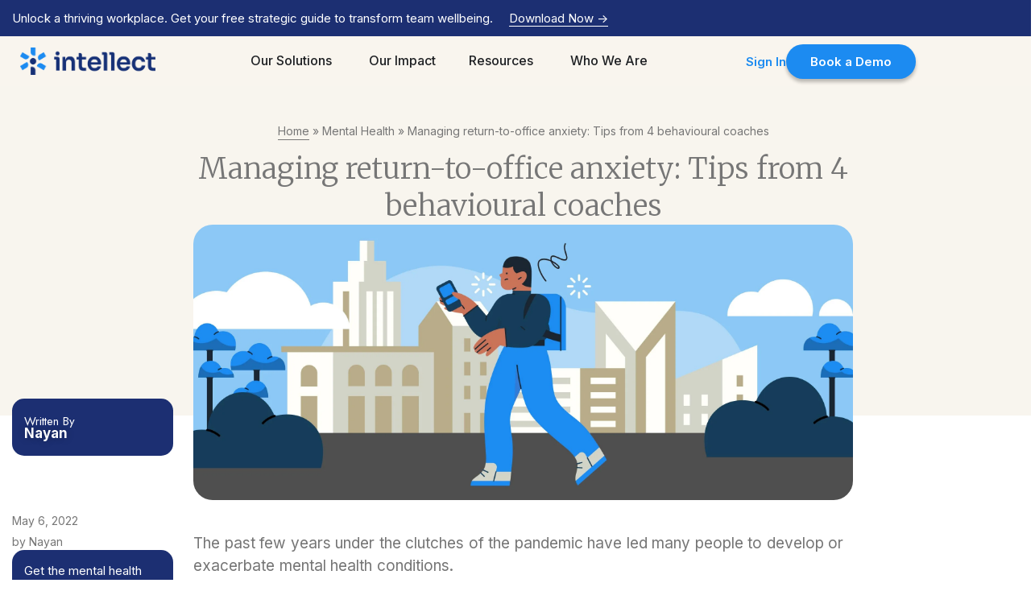

--- FILE ---
content_type: text/html; charset=UTF-8
request_url: https://intellect.co/read/return-to-office-anxiety/
body_size: 85609
content:
<!doctype html><html lang="en-US" prefix="og: https://ogp.me/ns#"><head><meta charset="UTF-8"><link rel="preconnect" href="https://fonts.gstatic.com/" crossorigin /><meta name="viewport" content="width=device-width, initial-scale=1"><link rel="profile" href="https://gmpg.org/xfn/11"><link rel="alternate" href="https://intellect.co/" hreflang="x-default" /><link rel="alternate" href="http://jp.intellect.co/" hreflang="ja-jp" /> <script data-optimized="1" src="[data-uri]" defer></script> <style>img:is([sizes="auto" i], [sizes^="auto," i]) { contain-intrinsic-size: 3000px 1500px }</style><title>Dealing with return-to-office anxiety? 4 certified coaches share tips - Intellect | Modern-day Mental Healthcare For Asia</title><meta name="description" content="Big changes spike our anxiety, and the pandemic has changed many things. So if you’re feeling a little nervous about returning to office, you’re not alone."/><meta name="robots" content="follow, index, max-snippet:-1, max-video-preview:-1, max-image-preview:large"/><link rel="canonical" href="https://intellect.co/read/return-to-office-anxiety/" /><meta property="og:locale" content="en_US" /><meta property="og:type" content="article" /><meta property="og:title" content="Dealing with return-to-office anxiety? 4 certified coaches share tips - Intellect | Modern-day Mental Healthcare For Asia" /><meta property="og:description" content="Big changes spike our anxiety, and the pandemic has changed many things. So if you’re feeling a little nervous about returning to office, you’re not alone." /><meta property="og:url" content="https://intellect.co/read/return-to-office-anxiety/" /><meta property="og:site_name" content="Intellect | Modern-day Mental Healthcare For Asia" /><meta property="article:publisher" content="https://www.facebook.com/intellect.co" /><meta property="article:tag" content="Article" /><meta property="article:section" content="Mental Health" /><meta property="og:updated_time" content="2023-12-27T10:33:18+05:30" /><meta property="og:image" content="https://intellect.co/wp-content/uploads/2022/05/2022-05-05-Return-to-office-1024x427.jpg" /><meta property="og:image:secure_url" content="https://intellect.co/wp-content/uploads/2022/05/2022-05-05-Return-to-office-1024x427.jpg" /><meta property="og:image:width" content="800" /><meta property="og:image:height" content="334" /><meta property="og:image:alt" content="3 behavioural coaches share tips on how to deal with return-to-office anxiety" /><meta property="og:image:type" content="image/jpeg" /><meta property="article:published_time" content="2022-05-06T07:21:16+05:30" /><meta property="article:modified_time" content="2023-12-27T10:33:18+05:30" /><meta name="twitter:card" content="summary_large_image" /><meta name="twitter:title" content="Dealing with return-to-office anxiety? 4 certified coaches share tips - Intellect | Modern-day Mental Healthcare For Asia" /><meta name="twitter:description" content="Big changes spike our anxiety, and the pandemic has changed many things. So if you’re feeling a little nervous about returning to office, you’re not alone." /><meta name="twitter:site" content="@intellectHQ" /><meta name="twitter:creator" content="@intellectHQ" /><meta name="twitter:image" content="https://intellect.co/wp-content/uploads/2022/05/2022-05-05-Return-to-office-1024x427.jpg" /><meta name="twitter:label1" content="Written by" /><meta name="twitter:data1" content="Nayan" /><meta name="twitter:label2" content="Time to read" /><meta name="twitter:data2" content="7 minutes" /> <script type="application/ld+json" class="rank-math-schema">{"@context":"https://schema.org","@graph":[{"@type":["Person","Organization"],"@id":"https://intellect.co/#person","name":"Intellect","sameAs":["https://www.facebook.com/intellect.co","https://twitter.com/intellectHQ"],"logo":{"@type":"ImageObject","@id":"https://intellect.co/#logo","url":"https://intellect.co/wp-content/uploads/2021/01/page-logo.svg","contentUrl":"https://intellect.co/wp-content/uploads/2021/01/page-logo.svg","caption":"Intellect | Modern-day Mental Healthcare For Asia","inLanguage":"en-US","width":"116","height":"25"},"image":{"@type":"ImageObject","@id":"https://intellect.co/#logo","url":"https://intellect.co/wp-content/uploads/2021/01/page-logo.svg","contentUrl":"https://intellect.co/wp-content/uploads/2021/01/page-logo.svg","caption":"Intellect | Modern-day Mental Healthcare For Asia","inLanguage":"en-US","width":"116","height":"25"}},{"@type":"WebSite","@id":"https://intellect.co/#website","url":"https://intellect.co","name":"Intellect | Modern-day Mental Healthcare For Asia","publisher":{"@id":"https://intellect.co/#person"},"inLanguage":"en-US"},{"@type":"ImageObject","@id":"https://intellect.co/wp-content/uploads/2022/05/2022-05-05-Return-to-office.jpg","url":"https://intellect.co/wp-content/uploads/2022/05/2022-05-05-Return-to-office.jpg","width":"2400","height":"1000","caption":"3 behavioural coaches share tips on how to deal with return-to-office anxiety","inLanguage":"en-US"},{"@type":"BreadcrumbList","@id":"https://intellect.co/read/return-to-office-anxiety/#breadcrumb","itemListElement":[{"@type":"ListItem","position":"1","item":{"@id":"https://intellect.co","name":"Home"}},{"@type":"ListItem","position":"2","item":{"@id":"https://intellect.co/mental-health/","name":"Mental Health"}},{"@type":"ListItem","position":"3","item":{"@id":"https://intellect.co/read/return-to-office-anxiety/","name":"Managing return-to-office anxiety: Tips from 4 behavioural coaches"}}]},{"@type":"WebPage","@id":"https://intellect.co/read/return-to-office-anxiety/#webpage","url":"https://intellect.co/read/return-to-office-anxiety/","name":"Dealing with return-to-office anxiety? 4 certified coaches share tips - Intellect | Modern-day Mental Healthcare For Asia","datePublished":"2022-05-06T07:21:16+05:30","dateModified":"2023-12-27T10:33:18+05:30","isPartOf":{"@id":"https://intellect.co/#website"},"primaryImageOfPage":{"@id":"https://intellect.co/wp-content/uploads/2022/05/2022-05-05-Return-to-office.jpg"},"inLanguage":"en-US","breadcrumb":{"@id":"https://intellect.co/read/return-to-office-anxiety/#breadcrumb"}},{"@type":"Person","@id":"https://intellect.co/author/nayan/","name":"Nayan","url":"https://intellect.co/author/nayan/","image":{"@type":"ImageObject","@id":"https://intellect.co/wp-content/litespeed/avatar/8ac4f186764ee91e05d1db10eda83470.jpg?ver=1768347519","url":"https://intellect.co/wp-content/litespeed/avatar/8ac4f186764ee91e05d1db10eda83470.jpg?ver=1768347519","caption":"Nayan","inLanguage":"en-US"}},{"@type":"Article","headline":"Dealing with return-to-office anxiety? 4 certified coaches share tips - Intellect | Modern-day Mental","keywords":"anxiety","datePublished":"2022-05-06T07:21:16+05:30","dateModified":"2023-12-27T10:33:18+05:30","articleSection":"Mental Health, Self-care","author":{"@id":"https://intellect.co/author/nayan/","name":"Nayan"},"publisher":{"@id":"https://intellect.co/#person"},"description":"Big changes spike our anxiety, and the pandemic has changed many things. So if you\u2019re feeling a little nervous about returning to office, you\u2019re not alone.","name":"Dealing with return-to-office anxiety? 4 certified coaches share tips - Intellect | Modern-day Mental","@id":"https://intellect.co/read/return-to-office-anxiety/#richSnippet","isPartOf":{"@id":"https://intellect.co/read/return-to-office-anxiety/#webpage"},"image":{"@id":"https://intellect.co/wp-content/uploads/2022/05/2022-05-05-Return-to-office.jpg"},"inLanguage":"en-US","mainEntityOfPage":{"@id":"https://intellect.co/read/return-to-office-anxiety/#webpage"}}]}</script> <link rel='dns-prefetch' href='//maps.googleapis.com' /><link rel="alternate" type="application/rss+xml" title="Intellect | Modern-day Mental Healthcare For Asia &raquo; Feed" href="https://intellect.co/feed/" /><link rel="alternate" type="application/rss+xml" title="Intellect | Modern-day Mental Healthcare For Asia &raquo; Comments Feed" href="https://intellect.co/comments/feed/" /><link rel="alternate" type="application/rss+xml" title="Intellect | Modern-day Mental Healthcare For Asia &raquo; Managing return-to-office anxiety: Tips from 4 behavioural coaches Comments Feed" href="https://intellect.co/read/return-to-office-anxiety/feed/" /><link data-optimized="1" rel='stylesheet' id='startklar_select2_styles-css' href='https://intellect.co/wp-content/litespeed/css/c6af361a281a2247a7093d57286f3475.css?ver=b3d54' media='all' /> <script src="[data-uri]" defer></script><script data-optimized="1" src="https://intellect.co/wp-content/plugins/litespeed-cache/assets/js/webfontloader.min.js" defer></script><link rel="preload" as="image" href="https://intellect.co/wp-content/uploads/2022/05/2022-05-05-Return-to-office.jpg.webp"><link data-optimized="1" rel='stylesheet' id='wp-block-library-css' href='https://intellect.co/wp-content/litespeed/css/befe66f0e18093253d8b81943e1cc270.css?ver=b35e9' media='all' /><style id='rank-math-toc-block-style-inline-css'>.wp-block-rank-math-toc-block nav ol{counter-reset:item}.wp-block-rank-math-toc-block nav ol li{display:block}.wp-block-rank-math-toc-block nav ol li:before{content:counters(item, ".") ". ";counter-increment:item}</style><style id='rank-math-rich-snippet-style-inline-css'>/*!
* Plugin:  Rank Math
* URL: https://rankmath.com/wordpress/plugin/seo-suite/
* Name:  rank-math-review-snippet.css
*/@-webkit-keyframes spin{0%{-webkit-transform:rotate(0deg)}100%{-webkit-transform:rotate(-360deg)}}@keyframes spin{0%{-webkit-transform:rotate(0deg)}100%{-webkit-transform:rotate(-360deg)}}@keyframes bounce{from{-webkit-transform:translateY(0px);transform:translateY(0px)}to{-webkit-transform:translateY(-5px);transform:translateY(-5px)}}@-webkit-keyframes bounce{from{-webkit-transform:translateY(0px);transform:translateY(0px)}to{-webkit-transform:translateY(-5px);transform:translateY(-5px)}}@-webkit-keyframes loading{0%{background-size:20% 50% ,20% 50% ,20% 50%}20%{background-size:20% 20% ,20% 50% ,20% 50%}40%{background-size:20% 100%,20% 20% ,20% 50%}60%{background-size:20% 50% ,20% 100%,20% 20%}80%{background-size:20% 50% ,20% 50% ,20% 100%}100%{background-size:20% 50% ,20% 50% ,20% 50%}}@keyframes loading{0%{background-size:20% 50% ,20% 50% ,20% 50%}20%{background-size:20% 20% ,20% 50% ,20% 50%}40%{background-size:20% 100%,20% 20% ,20% 50%}60%{background-size:20% 50% ,20% 100%,20% 20%}80%{background-size:20% 50% ,20% 50% ,20% 100%}100%{background-size:20% 50% ,20% 50% ,20% 50%}}:root{--rankmath-wp-adminbar-height: 0}#rank-math-rich-snippet-wrapper{overflow:hidden}#rank-math-rich-snippet-wrapper h5.rank-math-title{display:block;font-size:18px;line-height:1.4}#rank-math-rich-snippet-wrapper .rank-math-review-image{float:right;max-width:40%;margin-left:15px}#rank-math-rich-snippet-wrapper .rank-math-review-data{margin-bottom:15px}#rank-math-rich-snippet-wrapper .rank-math-total-wrapper{width:100%;padding:0 0 20px 0;float:left;clear:both;position:relative;-webkit-box-sizing:border-box;box-sizing:border-box}#rank-math-rich-snippet-wrapper .rank-math-total-wrapper .rank-math-total{border:0;display:block;margin:0;width:auto;float:left;text-align:left;padding:0;font-size:24px;line-height:1;font-weight:700;-webkit-box-sizing:border-box;box-sizing:border-box;overflow:hidden}#rank-math-rich-snippet-wrapper .rank-math-total-wrapper .rank-math-review-star{float:left;margin-left:15px;margin-top:5px;position:relative;z-index:99;line-height:1}#rank-math-rich-snippet-wrapper .rank-math-total-wrapper .rank-math-review-star .rank-math-review-result-wrapper{display:inline-block;white-space:nowrap;position:relative;color:#e7e7e7}#rank-math-rich-snippet-wrapper .rank-math-total-wrapper .rank-math-review-star .rank-math-review-result-wrapper .rank-math-review-result{position:absolute;top:0;left:0;overflow:hidden;white-space:nowrap;color:#ffbe01}#rank-math-rich-snippet-wrapper .rank-math-total-wrapper .rank-math-review-star .rank-math-review-result-wrapper i{font-size:18px;-webkit-text-stroke-width:1px;font-style:normal;padding:0 2px;line-height:inherit}#rank-math-rich-snippet-wrapper .rank-math-total-wrapper .rank-math-review-star .rank-math-review-result-wrapper i:before{content:"\2605"}body.rtl #rank-math-rich-snippet-wrapper .rank-math-review-image{float:left;margin-left:0;margin-right:15px}body.rtl #rank-math-rich-snippet-wrapper .rank-math-total-wrapper .rank-math-total{float:right}body.rtl #rank-math-rich-snippet-wrapper .rank-math-total-wrapper .rank-math-review-star{float:right;margin-left:0;margin-right:15px}body.rtl #rank-math-rich-snippet-wrapper .rank-math-total-wrapper .rank-math-review-star .rank-math-review-result{left:auto;right:0}@media screen and (max-width: 480px){#rank-math-rich-snippet-wrapper .rank-math-review-image{display:block;max-width:100%;width:100%;text-align:center;margin-right:0}#rank-math-rich-snippet-wrapper .rank-math-review-data{clear:both}}.clear{clear:both}</style><style id='global-styles-inline-css'>:root{--wp--preset--aspect-ratio--square: 1;--wp--preset--aspect-ratio--4-3: 4/3;--wp--preset--aspect-ratio--3-4: 3/4;--wp--preset--aspect-ratio--3-2: 3/2;--wp--preset--aspect-ratio--2-3: 2/3;--wp--preset--aspect-ratio--16-9: 16/9;--wp--preset--aspect-ratio--9-16: 9/16;--wp--preset--color--black: #000000;--wp--preset--color--cyan-bluish-gray: #abb8c3;--wp--preset--color--white: #ffffff;--wp--preset--color--pale-pink: #f78da7;--wp--preset--color--vivid-red: #cf2e2e;--wp--preset--color--luminous-vivid-orange: #ff6900;--wp--preset--color--luminous-vivid-amber: #fcb900;--wp--preset--color--light-green-cyan: #7bdcb5;--wp--preset--color--vivid-green-cyan: #00d084;--wp--preset--color--pale-cyan-blue: #8ed1fc;--wp--preset--color--vivid-cyan-blue: #0693e3;--wp--preset--color--vivid-purple: #9b51e0;--wp--preset--gradient--vivid-cyan-blue-to-vivid-purple: linear-gradient(135deg,rgba(6,147,227,1) 0%,rgb(155,81,224) 100%);--wp--preset--gradient--light-green-cyan-to-vivid-green-cyan: linear-gradient(135deg,rgb(122,220,180) 0%,rgb(0,208,130) 100%);--wp--preset--gradient--luminous-vivid-amber-to-luminous-vivid-orange: linear-gradient(135deg,rgba(252,185,0,1) 0%,rgba(255,105,0,1) 100%);--wp--preset--gradient--luminous-vivid-orange-to-vivid-red: linear-gradient(135deg,rgba(255,105,0,1) 0%,rgb(207,46,46) 100%);--wp--preset--gradient--very-light-gray-to-cyan-bluish-gray: linear-gradient(135deg,rgb(238,238,238) 0%,rgb(169,184,195) 100%);--wp--preset--gradient--cool-to-warm-spectrum: linear-gradient(135deg,rgb(74,234,220) 0%,rgb(151,120,209) 20%,rgb(207,42,186) 40%,rgb(238,44,130) 60%,rgb(251,105,98) 80%,rgb(254,248,76) 100%);--wp--preset--gradient--blush-light-purple: linear-gradient(135deg,rgb(255,206,236) 0%,rgb(152,150,240) 100%);--wp--preset--gradient--blush-bordeaux: linear-gradient(135deg,rgb(254,205,165) 0%,rgb(254,45,45) 50%,rgb(107,0,62) 100%);--wp--preset--gradient--luminous-dusk: linear-gradient(135deg,rgb(255,203,112) 0%,rgb(199,81,192) 50%,rgb(65,88,208) 100%);--wp--preset--gradient--pale-ocean: linear-gradient(135deg,rgb(255,245,203) 0%,rgb(182,227,212) 50%,rgb(51,167,181) 100%);--wp--preset--gradient--electric-grass: linear-gradient(135deg,rgb(202,248,128) 0%,rgb(113,206,126) 100%);--wp--preset--gradient--midnight: linear-gradient(135deg,rgb(2,3,129) 0%,rgb(40,116,252) 100%);--wp--preset--font-size--small: 13px;--wp--preset--font-size--medium: 20px;--wp--preset--font-size--large: 36px;--wp--preset--font-size--x-large: 42px;--wp--preset--spacing--20: 0.44rem;--wp--preset--spacing--30: 0.67rem;--wp--preset--spacing--40: 1rem;--wp--preset--spacing--50: 1.5rem;--wp--preset--spacing--60: 2.25rem;--wp--preset--spacing--70: 3.38rem;--wp--preset--spacing--80: 5.06rem;--wp--preset--shadow--natural: 6px 6px 9px rgba(0, 0, 0, 0.2);--wp--preset--shadow--deep: 12px 12px 50px rgba(0, 0, 0, 0.4);--wp--preset--shadow--sharp: 6px 6px 0px rgba(0, 0, 0, 0.2);--wp--preset--shadow--outlined: 6px 6px 0px -3px rgba(255, 255, 255, 1), 6px 6px rgba(0, 0, 0, 1);--wp--preset--shadow--crisp: 6px 6px 0px rgba(0, 0, 0, 1);}:root { --wp--style--global--content-size: 800px;--wp--style--global--wide-size: 1200px; }:where(body) { margin: 0; }.wp-site-blocks > .alignleft { float: left; margin-right: 2em; }.wp-site-blocks > .alignright { float: right; margin-left: 2em; }.wp-site-blocks > .aligncenter { justify-content: center; margin-left: auto; margin-right: auto; }:where(.wp-site-blocks) > * { margin-block-start: 24px; margin-block-end: 0; }:where(.wp-site-blocks) > :first-child { margin-block-start: 0; }:where(.wp-site-blocks) > :last-child { margin-block-end: 0; }:root { --wp--style--block-gap: 24px; }:root :where(.is-layout-flow) > :first-child{margin-block-start: 0;}:root :where(.is-layout-flow) > :last-child{margin-block-end: 0;}:root :where(.is-layout-flow) > *{margin-block-start: 24px;margin-block-end: 0;}:root :where(.is-layout-constrained) > :first-child{margin-block-start: 0;}:root :where(.is-layout-constrained) > :last-child{margin-block-end: 0;}:root :where(.is-layout-constrained) > *{margin-block-start: 24px;margin-block-end: 0;}:root :where(.is-layout-flex){gap: 24px;}:root :where(.is-layout-grid){gap: 24px;}.is-layout-flow > .alignleft{float: left;margin-inline-start: 0;margin-inline-end: 2em;}.is-layout-flow > .alignright{float: right;margin-inline-start: 2em;margin-inline-end: 0;}.is-layout-flow > .aligncenter{margin-left: auto !important;margin-right: auto !important;}.is-layout-constrained > .alignleft{float: left;margin-inline-start: 0;margin-inline-end: 2em;}.is-layout-constrained > .alignright{float: right;margin-inline-start: 2em;margin-inline-end: 0;}.is-layout-constrained > .aligncenter{margin-left: auto !important;margin-right: auto !important;}.is-layout-constrained > :where(:not(.alignleft):not(.alignright):not(.alignfull)){max-width: var(--wp--style--global--content-size);margin-left: auto !important;margin-right: auto !important;}.is-layout-constrained > .alignwide{max-width: var(--wp--style--global--wide-size);}body .is-layout-flex{display: flex;}.is-layout-flex{flex-wrap: wrap;align-items: center;}.is-layout-flex > :is(*, div){margin: 0;}body .is-layout-grid{display: grid;}.is-layout-grid > :is(*, div){margin: 0;}body{padding-top: 0px;padding-right: 0px;padding-bottom: 0px;padding-left: 0px;}a:where(:not(.wp-element-button)){text-decoration: underline;}:root :where(.wp-element-button, .wp-block-button__link){background-color: #32373c;border-width: 0;color: #fff;font-family: inherit;font-size: inherit;line-height: inherit;padding: calc(0.667em + 2px) calc(1.333em + 2px);text-decoration: none;}.has-black-color{color: var(--wp--preset--color--black) !important;}.has-cyan-bluish-gray-color{color: var(--wp--preset--color--cyan-bluish-gray) !important;}.has-white-color{color: var(--wp--preset--color--white) !important;}.has-pale-pink-color{color: var(--wp--preset--color--pale-pink) !important;}.has-vivid-red-color{color: var(--wp--preset--color--vivid-red) !important;}.has-luminous-vivid-orange-color{color: var(--wp--preset--color--luminous-vivid-orange) !important;}.has-luminous-vivid-amber-color{color: var(--wp--preset--color--luminous-vivid-amber) !important;}.has-light-green-cyan-color{color: var(--wp--preset--color--light-green-cyan) !important;}.has-vivid-green-cyan-color{color: var(--wp--preset--color--vivid-green-cyan) !important;}.has-pale-cyan-blue-color{color: var(--wp--preset--color--pale-cyan-blue) !important;}.has-vivid-cyan-blue-color{color: var(--wp--preset--color--vivid-cyan-blue) !important;}.has-vivid-purple-color{color: var(--wp--preset--color--vivid-purple) !important;}.has-black-background-color{background-color: var(--wp--preset--color--black) !important;}.has-cyan-bluish-gray-background-color{background-color: var(--wp--preset--color--cyan-bluish-gray) !important;}.has-white-background-color{background-color: var(--wp--preset--color--white) !important;}.has-pale-pink-background-color{background-color: var(--wp--preset--color--pale-pink) !important;}.has-vivid-red-background-color{background-color: var(--wp--preset--color--vivid-red) !important;}.has-luminous-vivid-orange-background-color{background-color: var(--wp--preset--color--luminous-vivid-orange) !important;}.has-luminous-vivid-amber-background-color{background-color: var(--wp--preset--color--luminous-vivid-amber) !important;}.has-light-green-cyan-background-color{background-color: var(--wp--preset--color--light-green-cyan) !important;}.has-vivid-green-cyan-background-color{background-color: var(--wp--preset--color--vivid-green-cyan) !important;}.has-pale-cyan-blue-background-color{background-color: var(--wp--preset--color--pale-cyan-blue) !important;}.has-vivid-cyan-blue-background-color{background-color: var(--wp--preset--color--vivid-cyan-blue) !important;}.has-vivid-purple-background-color{background-color: var(--wp--preset--color--vivid-purple) !important;}.has-black-border-color{border-color: var(--wp--preset--color--black) !important;}.has-cyan-bluish-gray-border-color{border-color: var(--wp--preset--color--cyan-bluish-gray) !important;}.has-white-border-color{border-color: var(--wp--preset--color--white) !important;}.has-pale-pink-border-color{border-color: var(--wp--preset--color--pale-pink) !important;}.has-vivid-red-border-color{border-color: var(--wp--preset--color--vivid-red) !important;}.has-luminous-vivid-orange-border-color{border-color: var(--wp--preset--color--luminous-vivid-orange) !important;}.has-luminous-vivid-amber-border-color{border-color: var(--wp--preset--color--luminous-vivid-amber) !important;}.has-light-green-cyan-border-color{border-color: var(--wp--preset--color--light-green-cyan) !important;}.has-vivid-green-cyan-border-color{border-color: var(--wp--preset--color--vivid-green-cyan) !important;}.has-pale-cyan-blue-border-color{border-color: var(--wp--preset--color--pale-cyan-blue) !important;}.has-vivid-cyan-blue-border-color{border-color: var(--wp--preset--color--vivid-cyan-blue) !important;}.has-vivid-purple-border-color{border-color: var(--wp--preset--color--vivid-purple) !important;}.has-vivid-cyan-blue-to-vivid-purple-gradient-background{background: var(--wp--preset--gradient--vivid-cyan-blue-to-vivid-purple) !important;}.has-light-green-cyan-to-vivid-green-cyan-gradient-background{background: var(--wp--preset--gradient--light-green-cyan-to-vivid-green-cyan) !important;}.has-luminous-vivid-amber-to-luminous-vivid-orange-gradient-background{background: var(--wp--preset--gradient--luminous-vivid-amber-to-luminous-vivid-orange) !important;}.has-luminous-vivid-orange-to-vivid-red-gradient-background{background: var(--wp--preset--gradient--luminous-vivid-orange-to-vivid-red) !important;}.has-very-light-gray-to-cyan-bluish-gray-gradient-background{background: var(--wp--preset--gradient--very-light-gray-to-cyan-bluish-gray) !important;}.has-cool-to-warm-spectrum-gradient-background{background: var(--wp--preset--gradient--cool-to-warm-spectrum) !important;}.has-blush-light-purple-gradient-background{background: var(--wp--preset--gradient--blush-light-purple) !important;}.has-blush-bordeaux-gradient-background{background: var(--wp--preset--gradient--blush-bordeaux) !important;}.has-luminous-dusk-gradient-background{background: var(--wp--preset--gradient--luminous-dusk) !important;}.has-pale-ocean-gradient-background{background: var(--wp--preset--gradient--pale-ocean) !important;}.has-electric-grass-gradient-background{background: var(--wp--preset--gradient--electric-grass) !important;}.has-midnight-gradient-background{background: var(--wp--preset--gradient--midnight) !important;}.has-small-font-size{font-size: var(--wp--preset--font-size--small) !important;}.has-medium-font-size{font-size: var(--wp--preset--font-size--medium) !important;}.has-large-font-size{font-size: var(--wp--preset--font-size--large) !important;}.has-x-large-font-size{font-size: var(--wp--preset--font-size--x-large) !important;}
:root :where(.wp-block-pullquote){font-size: 1.5em;line-height: 1.6;}</style><link data-optimized="1" rel='stylesheet' id='iws-geo-form-fields-css' href='https://intellect.co/wp-content/litespeed/css/8abee18152bfc4b2a1a2f0cc3b59ff73.css?ver=8004c' media='all' /><link data-optimized="1" rel='stylesheet' id='theplus-front-css-css' href='https://intellect.co/wp-content/litespeed/css/1fa524d87e280a5f10b6c1d16c30eed7.css?ver=7175d' media='all' /><link data-optimized="1" rel='stylesheet' id='hello-elementor-css' href='https://intellect.co/wp-content/litespeed/css/522873f4cff8b6d6f8332c2a63fd31ef.css?ver=fd2ca' media='all' /><link data-optimized="1" rel='stylesheet' id='hello-elementor-theme-style-css' href='https://intellect.co/wp-content/litespeed/css/2f279492f6ec4d6bc668c32db2852175.css?ver=f1fa5' media='all' /><link data-optimized="1" rel='stylesheet' id='hello-elementor-header-footer-css' href='https://intellect.co/wp-content/litespeed/css/1dd33b983049b779b59176d0c4fc8206.css?ver=c74b4' media='all' /><link data-optimized="1" rel='stylesheet' id='elementor-frontend-css' href='https://intellect.co/wp-content/litespeed/css/c0449884ee61275ea53d8e09d5745efe.css?ver=9589b' media='all' /><link data-optimized="1" rel='stylesheet' id='elementor-post-2544-css' href='https://intellect.co/wp-content/litespeed/css/e7baf8556ff595dd7fb11f5dca41639b.css?ver=708e9' media='all' /><link data-optimized="1" rel='stylesheet' id='widget-image-css' href='https://intellect.co/wp-content/litespeed/css/59bfff31426b5d0b2e57cd48fb278e54.css?ver=c7856' media='all' /><link data-optimized="1" rel='stylesheet' id='widget-heading-css' href='https://intellect.co/wp-content/litespeed/css/eedfac95cdf9b91d2355184954503784.css?ver=a9ded' media='all' /><link data-optimized="1" rel='stylesheet' id='widget-icon-list-css' href='https://intellect.co/wp-content/litespeed/css/9420f659224a91e74739762fff86d68c.css?ver=f7744' media='all' /><link data-optimized="1" rel='stylesheet' id='widget-mega-menu-css' href='https://intellect.co/wp-content/litespeed/css/e6745c0e5018171d81ffcd077b552171.css?ver=9f6e9' media='all' /><link data-optimized="1" rel='stylesheet' id='widget-text-editor-css' href='https://intellect.co/wp-content/litespeed/css/45958937934016c92da56cf891797996.css?ver=c24c9' media='all' /><link data-optimized="1" rel='stylesheet' id='widget-post-info-css' href='https://intellect.co/wp-content/litespeed/css/1a861f88fb593b094365fe0a744117c7.css?ver=d0de9' media='all' /><link data-optimized="1" rel='stylesheet' id='widget-table-of-contents-css' href='https://intellect.co/wp-content/litespeed/css/7a7eebc31c893eeedfab9c1fad089fce.css?ver=bdfce' media='all' /><link data-optimized="1" rel='stylesheet' id='widget-author-box-css' href='https://intellect.co/wp-content/litespeed/css/c091769db90db3ee8a770acd8993d30a.css?ver=43fca' media='all' /><link data-optimized="1" rel='stylesheet' id='font-awesome-5-all-css' href='https://intellect.co/wp-content/litespeed/css/21d69b489709fa79c4181edb098d4103.css?ver=0a853' media='all' /><link data-optimized="1" rel='stylesheet' id='font-awesome-4-shim-css' href='https://intellect.co/wp-content/litespeed/css/4131fba12995a6660ceecaf628d9b126.css?ver=a21bb' media='all' /><link data-optimized="1" rel='stylesheet' id='elementor-post-34644-css' href='https://intellect.co/wp-content/litespeed/css/a3cc4321cb5420253feb0e22d466ef93.css?ver=76391' media='all' /><link data-optimized="1" rel='stylesheet' id='elementor-post-34827-css' href='https://intellect.co/wp-content/litespeed/css/dc823c0101bfd6d8e463ea3577c016c2.css?ver=e43d8' media='all' /><link data-optimized="1" rel='stylesheet' id='elementor-post-3060-css' href='https://intellect.co/wp-content/litespeed/css/7577619a80e135c1061c8cffe7a88999.css?ver=dcdf2' media='all' /><link data-optimized="1" rel='stylesheet' id='hello-elementor-child-style-css' href='https://intellect.co/wp-content/litespeed/css/66fd29c613f7732f147bea173d2f7847.css?ver=9719a' media='all' /><link rel="preconnect" href="https://fonts.gstatic.com/" crossorigin><script src="https://intellect.co/wp-includes/js/jquery/jquery.min.js?ver=3.7.1" id="jquery-core-js"></script> <script data-optimized="1" src="https://intellect.co/wp-content/litespeed/js/415f2ffe04d7fba20e4e4e99b218dbb1.js?ver=f9b3e" id="jquery-migrate-js" defer data-deferred="1"></script> <script src="https://maps.googleapis.com/maps/api/js?key=&amp;libraries=places&amp;sensor=false" id="gmaps-js-js" defer data-deferred="1"></script> <script data-optimized="1" src="https://intellect.co/wp-content/litespeed/js/330bfeced2554c2b0a59d6f7af4d24dc.js?ver=662d5" id="font-awesome-4-shim-js" defer data-deferred="1"></script> <link rel="https://api.w.org/" href="https://intellect.co/wp-json/" /><link rel="alternate" title="JSON" type="application/json" href="https://intellect.co/wp-json/wp/v2/posts/7474" /><link rel="EditURI" type="application/rsd+xml" title="RSD" href="https://intellect.co/xmlrpc.php?rsd" /><meta name="generator" content="WordPress 6.7.4" /><link rel='shortlink' href='https://intellect.co/?p=7474' /><link rel="alternate" title="oEmbed (JSON)" type="application/json+oembed" href="https://intellect.co/wp-json/oembed/1.0/embed?url=https%3A%2F%2Fintellect.co%2Fread%2Freturn-to-office-anxiety%2F" /><link rel="alternate" title="oEmbed (XML)" type="text/xml+oembed" href="https://intellect.co/wp-json/oembed/1.0/embed?url=https%3A%2F%2Fintellect.co%2Fread%2Freturn-to-office-anxiety%2F&#038;format=xml" /><style>*:not(.elementor-editor-active) .plus-conditions--hidden {display: none;}</style><meta name="description" content="Big changes spike our anxiety, and the pandemic has changed many things. So if you’re feeling a little nervous about returning to office, you’re not alone."><meta name="generator" content="Elementor 3.26.3; features: e_font_icon_svg, additional_custom_breakpoints; settings: css_print_method-external, google_font-enabled, font_display-swap">
 <script>(function(w,d,s,l,i){w[l]=w[l]||[];w[l].push({'gtm.start':
new Date().getTime(),event:'gtm.js'});var f=d.getElementsByTagName(s)[0],
j=d.createElement(s),dl=l!='dataLayer'?'&l='+l:'';j.async=true;j.src=
'https://www.googletagmanager.com/gtm.js?id='+i+dl;f.parentNode.insertBefore(j,f);
})(window,document,'script','dataLayer','GTM-MQHKZ3C');</script>  <script data-optimized="1" src="[data-uri]" defer></script> <style>/* Override the absolute positioning but preserve column widths */
#AllResourcesSection .elementor-tab-content .grid-item {
    position: static !important;
    left: auto !important;
    top: auto !important;
    transform: none !important;
    display: block !important;
    float: left !important;
    /* Remove width override - let Dynamic Listing control column count */
    padding: 10px !important;
    box-sizing: border-box !important;
    margin: 0 !important;
}

/* Clear floats */
#AllResourcesSection .elementor-tab-content .pt-plus-isotope:after,
#AllResourcesSection .elementor-tab-content .post-inner-loop:after {
    content: "";
    display: table;
    clear: both;
}

/* Container fixes */
#AllResourcesSection .elementor-tab-content .pt-plus-isotope,
#AllResourcesSection .elementor-tab-content .post-inner-loop {
    position: relative !important;
    height: auto !important;
    overflow: hidden !important;
}

/* Ensure hidden date stays hidden */
#AllResourcesSection .resource-card-date {
    display: none !important;
    visibility: hidden !important;
}</style> <script data-optimized="1" src="[data-uri]" defer></script> <style>.select2-container--default .select2-selection--single { border: 1px solid #69727d; border-radius: 3px;}
            .select2-container .select2-selection img,
            .select2-container .select2-results__option img { width: 50px; vertical-align: middle; padding: 0px;  -webkit-box-shadow: 2px 2px 7px 1px rgba(34, 60, 80, 0.2);
                            -moz-box-shadow: 2px 2px 7px 1px rgba(34, 60, 80, 0.2); box-shadow: 2px 2px 7px 1px rgba(34, 60, 80, 0.2); margin: 0px 12px 0 0;}
            .select2-container .selection  { padding: 0px; display: inherit;    width: 100%; } 
            .select2-container .select2-selection,
            .select2-container .select2-results__option{  padding: 10px 6px;}
            select.startklar_country_selector { width: 100%; } 
            .elementor-field-type-country_selector_form_field { display: block; }
            .select2.select2-container--default .select2-selection--single .select2-selection__arrow b {
                    border-color: #c7c7c7 transparent transparent transparent; border-style: solid; border-width: 16px 10px 0 10px;
                    height: 0; left: 50%;  margin-left: -22px; margin-top: 3px; position: absolute;  top: 50%;  width: 0; }
            .select2.select2-container--default.select2-container--open .select2-selection--single .select2-selection__arrow b {
                    border-color: transparent transparent #c7c7c7 transparent;   border-width: 0 10px 16px 10px;}
            .select2-selection--single   #select2-startklar_country_selector-container { height: 34px; } 
            .select2.select2-container--default .select2-search--dropdown .select2-search__field { margin:0; }
            .select2 .select2-selection.select2-selection--single { padding: 5px 0 0 0;  height: 48px;}  
            .select2-container > .select2-dropdown { width: 370px !important; }
            .select2-container .select2-dropdown.hide_counties_names .select2-results__option span.country_name { display: none; }
            .select2-container--default .select2-selection--single .select2-selection__rendered { all: unset !important;}
            .select2 .select2-selection.select2-selection--single { height: 100%; display: flex; align-items: center; padding: 0; }
            .select2.select2-container .select2-selection .select2-selection__rendered span {  padding-left: 14px; }</style><style>.dropzone_container { width:100%;  padding: 0; 
                    box-shadow: inset 0 0 0 1px rgb(0 0 0 / 3%), inset 0px 4px 3px -2px rgb(0 0 0 / 7%);}
            .dropzone_container {  background: white;  border-radius: 5px;    border: 2px dashed rgb(0, 135, 247);  border-image: none;  
                    margin-left: auto;    margin-right: auto;}
            .dropzone_container .dz-message .dz-button { padding: 10px;   color: #d9d9d9;  font-weight: 600;}
            .dropzone_container .dz-preview.dz-image-preview {    background: #fff;   -webkit-box-shadow: 4px 4px 8px 0px rgb(34 60 80 / 20%); 
                -moz-box-shadow: 4px 4px 8px 0px rgba(34, 60, 80, 0.2);     box-shadow: 4px 4px 8px 0px rgb(34 60 80 / 20%);  border-radius: 20px;}
            .elementor-field-group.elementor-column .dropzone_container {  background: white;  border-radius: 5px;   border: 2px dashed rgb(0, 135, 247);  border-image: none;
                        margin-left: auto;   margin-right: auto;  width: 100%;  padding: 0;
                        box-shadow: inset 0 0 0 1px rgb(0 0 0 / 3%), inset 0px 4px 3px -2px rgb(0 0 0 / 7%); min-height: 150px;}
            .dropzone_container.dz-clickable,  .dropzone.dz-clickable {    cursor: pointer;}
            .wrap_dropzone_container {  width: 100%; } 
           
           .elementor-field-group.elementor-column .dropzone_container .dz-message .dz-button {  padding: 20px; color: #d9d9d9; font-weight: 600;  border-radius: 5px; color: #0087F7;
                                        box-shadow: inset 0 0 0 1px rgb(0 0 0 / 3%), inset 0px 4px 3px -2px rgb(0 0 0 / 7%); cursor: pointer; background: none;}
           .elementor-field-group.elementor-column  .dropzone_container .dz-message  {  text-align: center;    font-size: 14px;    line-height: 14px;    margin-top: 33px; position: relative; }
           .elementor-field-group.elementor-column  .dropzone_container  .dz-message button:hover:after { width: 100%; }
           .elementor-field-group.elementor-column  .dropzone_container  .dz-message button { position: relative; font-size: 15px; font-family: arial; }
           .elementor-field-group.elementor-column  .dropzone_container  .dz-message button:after { content: ""; position: absolute; left: 0; top: 0; height: 100%; 
                    width: 0;background: rgba(0,0,0,.05); z-index: 1; transition: width .2s ease-in-out;}
                    
           .elementor-field-group.elementor-column  .dropzone .dz-preview .dz-remove { text-decoration: none; }
           
           .dz-preview   .dz-remove {height: 32px; width: 32px; margin: 0 auto; position: absolute; bottom: -28px; left: calc(50% - 15px); z-index: 10000; cursor:pointer !important;}
            .dz-preview   .dz-remove i {position: absolute; left: 0px; top: 0px; width: 20px; height: 20px;opacity: 0.5; cursor:pointer !important;}
           .dz-preview   .dz-remove i:hover { opacity: 1;}
           .dz-preview   .dz-remove i:before, .dz-preview .dz-remove i:after { position: absolute;  left: 15px;  content: ' ';  height: 20px;  width: 2px;  background-color: #333;}
           .dz-preview   .dz-remove i:before {  transform: rotate(45deg);}
           .dz-preview   .dz-remove i:after {  transform: rotate(-45deg);}</style><style>.elementor-field-type-startklar_hp_form_field { height: 1px !important; width: 1px !important; position: relative; overflow: hidden;
                        padding: 0px !important; margin: 0px !important;}</style><style>.e-con.e-parent:nth-of-type(n+4):not(.e-lazyloaded):not(.e-no-lazyload),
				.e-con.e-parent:nth-of-type(n+4):not(.e-lazyloaded):not(.e-no-lazyload) * {
					background-image: none !important;
				}
				@media screen and (max-height: 1024px) {
					.e-con.e-parent:nth-of-type(n+3):not(.e-lazyloaded):not(.e-no-lazyload),
					.e-con.e-parent:nth-of-type(n+3):not(.e-lazyloaded):not(.e-no-lazyload) * {
						background-image: none !important;
					}
				}
				@media screen and (max-height: 640px) {
					.e-con.e-parent:nth-of-type(n+2):not(.e-lazyloaded):not(.e-no-lazyload),
					.e-con.e-parent:nth-of-type(n+2):not(.e-lazyloaded):not(.e-no-lazyload) * {
						background-image: none !important;
					}
				}</style><link rel="icon" href="https://intellect.co/wp-content/uploads/2024/05/cropped-Favicon-32x32.png" sizes="32x32" /><link rel="icon" href="https://intellect.co/wp-content/uploads/2024/05/cropped-Favicon-192x192.png" sizes="192x192" /><link rel="apple-touch-icon" href="https://intellect.co/wp-content/uploads/2024/05/cropped-Favicon-180x180.png" /><meta name="msapplication-TileImage" content="https://intellect.co/wp-content/uploads/2024/05/cropped-Favicon-270x270.png" /><style>body #hubspot-messages-iframe-container { display: none !important; }

    /* typography */
    body * {
        font-family: "Inter";
    }
	h1, h2, h3, h4, h5, h6 {
		margin-block-start: 0;
		margin-block-end: 0;
	}
    body:not(.elementor-page-34651):not(.elementor-page-34842):not(.elementor-page-34969):not(.elementor-page-34644):not(.elementor-page-34827):not(.elementor-page-39623) h1, h2, h3, h4, h5, h6,
    body:not(.elementor-page-34651):not(.elementor-page-34842):not(.elementor-page-34969):not(.elementor-page-34644):not(.elementor-page-34827):not(.elementor-page-39623) h1 *, h2 *, h3 *, h4 *, h5 *, h6 *
    {
        font-family: "Merriweather";
    }
	.font-Inter { font-family: "Inter" !important};
    .font-Merriweather * { font-family: "Merriweather" !important; }
	.intl-anchor-tag a{ position: relative; text-decoration: none !important; width: fit-content !important; }
	.intl-anchor-tag a:after { 
		content: '';
		position: absolute;
		bottom: -1px;
		width: 100%;
		height: 1.5px;
		background: var(--e-global-color-538fdca);
	}
	.intl-text-white .elementor-widget-container *,
	 .intl-text-white * { color: #fff; }
	

	
/*     a { color: #c36; }
    a:active, 
    a:hover { color: #336; } */
    body:not(.elementor-page-34651):not(.elementor-page-34842):not(.elementor-page-34969):not(.elementor-page-34644):not(.elementor-page-34827) .intl_ul_list ul { padding-left: 19px; }
    body:not(.elementor-page-34651):not(.elementor-page-34842):not(.elementor-page-34969):not(.elementor-page-34644):not(.elementor-page-34827) .eicon-menu-bar:before { font-family: eicons; }
    body:not(.elementor-page-34651):not(.elementor-page-34842):not(.elementor-page-34969):not(.elementor-page-34644):not(.elementor-page-34827) .elementor-icon i.fab{
        font-family: "Font Awesome 5 Brands";
        font-weight: 400;
    }
	body:not(.elementor-page-34651):not(.elementor-page-34842):not(.elementor-page-34969):not(.elementor-page-34644):not(.elementor-page-34827):not(.elementor-page-39623) .elementor-widget-container h1,
    body:not(.elementor-page-34651):not(.elementor-page-34842):not(.elementor-page-34969):not(.elementor-page-34644):not(.elementor-page-34827) .elementor-widget-container h2,
    body:not(.elementor-page-34651):not(.elementor-page-34969):not(.elementor-page-34644):not(.elementor-page-34827):not(.elementor-page-33683)  .elementor-widget-container h3,
    body:not(.elementor-page-34651):not(.elementor-page-34842):not(.elementor-page-34969):not(.elementor-page-34644):not(.elementor-page-34827):not(.elementor-page-33683)  .elementor-widget-container h4,
    body:not(.elementor-page-34651):not(.elementor-page-34842):not(.elementor-page-34969):not(.elementor-page-34644):not(.elementor-page-34827) .elementor-widget-container h5,
	body:not(.elementor-page-34651):not(.elementor-page-34842):not(.elementor-page-34969):not(.elementor-page-34644):not(.elementor-page-34827) .elementor-widget-container h6 { font-weight: 300 !important; }
	 body:not(.elementor-page-34651):not(.elementor-page-34842):not(.elementor-page-34969):not(.elementor-page-34644):not(.elementor-page-34827) .intl-article-breadcrumb, 
    body:not(.elementor-page-34651):not(.elementor-page-34842):not(.elementor-page-34969):not(.elementor-page-34644):not(.elementor-page-34827) .intl-article-breadcrumb a { color: var(--e-global-color-e224b0b); } 
	   body:not(.elementor-page-34651):not(.elementor-page-34842):not(.elementor-page-34969):not(.elementor-page-34644):not(.elementor-page-34827) .intl-text-color-inherit:hover,
    body:not(.elementor-page-34651):not(.elementor-page-34842):not(.elementor-page-34969):not(.elementor-page-34644):not(.elementor-page-34827) .intl-text-color-inherit *:hover { color: var( --e-global-color-accent ) !important; }
    body:not(.elementor-page-34651):not(.elementor-page-34842):not(.elementor-page-34969):not(.elementor-page-34644):not(.elementor-page-34827) .intl-hover-arrow { transition: 0.3s all ease-in-out; }
    body:not(.elementor-page-34651):not(.elementor-page-34842):not(.elementor-page-34969):not(.elementor-page-34644):not(.elementor-page-34827) .intl-arrow-hover { position: relative; transition: 0.3s all ease-in-out; left: 0; color: white !important; }
	body:not(.elementor-page-34651):not(.elementor-page-34842):not(.elementor-page-34969):not(.elementor-page-34644):not(.elementor-page-34827) .intl-hover-arrow-black .intl-arrow-hover { color: var(--e-global-color-secondary) !important; }
    body:not(.elementor-page-34651):not(.elementor-page-34842):not(.elementor-page-34969):not(.elementor-page-34644):not(.elementor-page-34827) .intl-hover-arrow:hover .intl-arrow-hover { left: 6px; }
    body:not(.elementor-page-34651):not(.elementor-page-34842):not(.elementor-page-34969):not(.elementor-page-34644):not(.elementor-page-34827) .intl-article-breadcrumb { text-align: center; font-size: 14px; font-family: "Inter"; }
    
/*     body:not(.elementor-page-34651):not(.elementor-page-34842):not(.elementor-page-34969):not(.elementor-page-34644):not(.elementor-page-34827) .elementor-widget-container h1,
    body:not(.elementor-page-34651):not(.elementor-page-34842):not(.elementor-page-34969):not(.elementor-page-34644):not(.elementor-page-34827) .elementor-widget-container h2,
    body:not(.elementor-page-34651):not(.elementor-page-34842):not(.elementor-page-34969):not(.elementor-page-34644):not(.elementor-page-34827) .elementor-widget-container h3,
    body:not(.elementor-page-34651):not(.elementor-page-34842):not(.elementor-page-34969):not(.elementor-page-34644):not(.elementor-page-34827) .elementor-widget-container h4,
    body:not(.elementor-page-34651):not(.elementor-page-34842):not(.elementor-page-34969):not(.elementor-page-34644):not(.elementor-page-34827) .elementor-widget-container h5,
    body:not(.elementor-page-34651):not(.elementor-page-34842):not(.elementor-page-34969):not(.elementor-page-34644):not(.elementor-page-34827) .elementor-widget-container h6,
    body:not(.elementor-page-34651):not(.elementor-page-34842):not(.elementor-page-34969):not(.elementor-page-34644):not(.elementor-page-34827) .elementor-widget-container p,
    body:not(.elementor-page-34651):not(.elementor-page-34842):not(.elementor-page-34969):not(.elementor-page-34644):not(.elementor-page-34827) .elementor-widget-container li,
    body:not(.elementor-page-34651):not(.elementor-page-34842):not(.elementor-page-34969):not(.elementor-page-34644):not(.elementor-page-34827) .elementor-widget-container span,
    body:not(.elementor-page-34651):not(.elementor-page-34842):not(.elementor-page-34969):not(.elementor-page-34644):not(.elementor-page-34827) .elementor-accordion .elementor-accordion-title,
    body:not(.elementor-page-34651):not(.elementor-page-34842):not(.elementor-page-34969):not(.elementor-page-34644):not(.elementor-page-34827) .elementor-toggle .elementor-toggle-title,
    body:not(.elementor-page-34651):not(.elementor-page-34842):not(.elementor-page-34969):not(.elementor-page-34644):not(.elementor-page-34827) .elementor-widget-container { color: var(--e-global-color-secondary); }
    body:not(.elementor-page-34651):not(.elementor-page-34842):not(.elementor-page-34969):not(.elementor-page-34644):not(.elementor-page-34827) .elementor-widget-container a { color: var(--e-global-color-538fdca); }
    body:not(.elementor-page-34651):not(.elementor-page-34842):not(.elementor-page-34969):not(.elementor-page-34644):not(.elementor-page-34827) .elementor-widget-container .elementor-button-wrapper span,
    body:not(.elementor-page-34651):not(.elementor-page-34842):not(.elementor-page-34969):not(.elementor-page-34644):not(.elementor-page-34827) .elementor-widget-container .elementor-button-wrapper a,
	body:not(.elementor-page-34651):not(.elementor-page-34842):not(.elementor-page-34969):not(.elementor-page-34644):not(.elementor-page-34827) .elementor-widget-container .elementor-form-fields-wrapper .elementor-button span {   color: #fff;}
	body:not(.elementor-page-34651):not(.elementor-page-34842):not(.elementor-page-34969):not(.elementor-page-34644):not(.elementor-page-34827) .intl-button-outline * {  color: var(--e-global-color-secondary) !important;  }
	body:not(.elementor-page-34651):not(.elementor-page-34842):not(.elementor-page-34969):not(.elementor-page-34644):not(.elementor-page-34827) .intl-button-outline:hover * {  color: white !important;  }
 
    

 
   */
	
    #tpbr_calltoaction { 
        background: unset !important;
        border-bottom: 1px solid #fff;
        padding: 0 !important;
        border-radius: 0 !important;
    }
    .intl-article-breadcrumb a:nth-child(1) { position: relative; }
    .intl-article-breadcrumb a:nth-child(1):after { 
        content: '';
        width: 100%;
        height: 1px;
        width: 100%;
        position: absolute;
        bottom: -3px;
        background: var(--e-global-color-e224b0b);
        left: 0;
    }
    
        .intl_header_menu li.menu-item-has-children ul { box-shadow: rgba(0, 0, 0, 0.05) 0px 0px 0px 1px;       margin-top: 26px !important; }
    .intl_header_menu li.menu-item-has-children a.highlighted+ul {
        /*      display: grid !important; */
        /*      grid-template-columns: repeat(2, 1fr) !important; */
        /*      justify-content: space-between !important; */
        margin-top: 26px !important;
    }
    .intl_header_menu .elementor-nav-menu--dropdown { max-height: 450px !important; overflow: auto !important; }
    
    #tpbr_calltoaction > span { display: block; line-height: 1.3em !important; }

    @media only screen and (max-width: 1024px){
        .intl_remove_br br { display: none !important; }
                .intl-events-speakers-container { display: grid; }
        .webinars_speakers_modal_wrapper  { max-width: 90% !important; }
		.intl-proactive-testimonial .swiper-slide {
			padding: 30px 20px 30px 20px !important;
		}
    }

    @media only screen and (max-width: 767px){
        .hide_mobile { display: none !important; }
		.intl-proactive-testimonial .swiper-slide {
			padding: 24px 16px 24px 16px !important;
		}
		.intl-proactive-testimonial .swiper {
			padding-bottom: 57px !important;
		}
    }
    @media only screen and (min-width: 768px) { .hide_desktop { display: none !important; } }
	    @media only screen and (min-width: 1024px) { .hide_desktop_large { display: none !important; } }

    /* Sticky Header topbar */
    .intl-topbar { color: #fff; font-size: 15px; text-align: center; line-height: 1.7em; }
    .intl-topbar a { margin-left: 15.7px; color: white; border-bottom: 1px solid; color: white !important; }
    .intl-sticky-header {
        position: relative!important;
        transition: top .3s!important;      
    }   
    .intl-sticky-header-fixed {
        position: fixed!important;
        width: 100%;
        filter: drop-shadow(0 5px 15px rgba(0,0,0,.05));
        top: 0;
        animation: headerSlideDown .3s ease-in-out;
    }
    @keyframes headerSlideDown {
        0% {
            margin-top: -100px;
        }
        100% {
            margin-top: 0;
        }
    }

    @media only screen and (min-width: 1024px) {
		.hide_tablet { display: none; }
        .intl_header_menu .elementor-nav-menu--dropdown {
            background-color: #fff !important;
        }
    }
    @media only screen and (min-width: 1024px) and (max-width: 1245px) {
        #intl_header_menu .elementor-nav-menu>li a {
            --e-nav-menu-horizontal-menu-item-margin: calc( 18px / 2 ) !important;
            font-size: 14px !important;
        }
    }

    .elementor-location-header > .elementor-section.elementor-sticky--effects {
        /*     top: 41px !important; */
    }
    #tpbr_topbar { position: fixed !important; width: 100% !important; }
    .elementor-location-header {
        position: relative;
        z-index: 99;
    }
    @media only screen and (max-width: 1023px)  {
        .elementor-location-header > .elementor-section.elementor-sticky--effects {
            top: unset !important;
        }
    }


    /* Home page slider */
    .elementor-swiper-button.elementor-swiper-button-prev,
    .elementor-swiper-button.elementor-swiper-button-next{
        background: #fff;
        color: var(--e-global-color-secondary);
        padding: 10px;
        border-radius: 50px;
    }
    .swiper-pagination-bullet:hover {
        background: var(--e-global-color-primary) !important;
    }

    /* Hide topbar on MHFA Page */
    .page-id-13912 #tpbr_topbar { display: none !important; }

    /* Single article page */
    .intl-single-post-content { overflow-wrap: anywhere; }
    .intl-article-banner { margin-left: 0 !important; }
    @media only screen and (min-width: 800px) {
        .sticky {
            position: -webkit-sticky; /* Safari */
            position: sticky;
            top: 100px;
        }
    }
	#intl-helpline-page h2 {
		font-size: 25px;
		margin-bottom: 7px;
	}



    /* Article detail page */
    .intl-tableof-content ul { margin-left: 0 !important; }
    .intl-tableof-content ul li svg { display: none !important; }
    .intl-tableof-content li {
        background: var(--e-global-color-fe7392c) !important;
        border-bottom: 1px solid var( --e-global-color-0e69869 );
        margin-bottom: 0;
        padding: 0 15px;
    }
    .intl-tableof-content li:hover {
        mix-blend-mode: multiply !important;
    }

    @media only screen and (max-width: 1024px) {
        .intl-single-post-content h2 {
            font-size: 25px;
        }
        .intl-single-post-content h3 {
            font-size: 21px;
        }
    }

    /* Providers Page */
    @media only screen and (max-width: 768px) {
        .paartner_logo .elementor-column-gap-wide>.elementor-column>.elementor-element-populated {
            padding: 10px;

        }
    }
    .ourmission_mod:before,
    .ourmission_mod:after {
        content: '';
        background-size: 100% 100%;
        display: block;
        height: 37px;
        width: 37px;
        position: absolute;

    }
    .ourmission_mod:before {
        background-image: url(https://intellect.co/wp-content/uploads/2022/06/Our-Mission-Icon-1.png);
        left: -47px;
        top: -12px;

    }
    .ourmission_mod:after {
        background-image: url(https://intellect.co/wp-content/uploads/2022/06/Our-Mission-Icon-2.png);
        right: -35px;
        bottom: -5px;

    }
    .ourmission_mod{
        position: relative !important;
        width: fit-content !important;
        margin: auto !important;
    }
    .ourmission_mod .elementor-widget-container {
        padding: 0 !important;
    }

    /* Webinar */
    /* .postid-15831 .webinar_buttons_row { display: none; } */
    .intl-ebook-btn-event { display: none; }
    .postid-15831 .intl-ebook-btn-event { display: block; }

    
    .intl-events-speakers-container { display: flex; justify-content: center; gap: 33px; flex-wrap: wrap; }
    .intl-events-speakers-row { 
        text-align: center;
        max-width: 240px !important;
        display: grid; gap: 24px; justify-content: center; max-width: 850px; margin: auto; margin-bottom: 30px; }
    .intl-events-speakers-row img { 
            border-radius: 24px;
    width: 240px;
    height: 240px;
    object-fit: cover;
    }

    .intl-events-speakers-row span { display: block; }

    .intl-events-speakers-col div { margin-top: 7px; }
    .intl-events-speakers-row span,
    .webinars_speakers_name {  font-size: 16px;   }
    .webinars_speakers_designation,
    .webinars_speakers_company { font-size: 14px; }

    /* .ER_buttons_row {
    display: none;
    }
    .postid-15831 .ER_buttons_row {
    display: block !important;
    } */

    /* Reference page */
    .intl_references_toggle .elementor-toggle  .elementor-tab-title  { border-radius: 20px; }
    .intl_references_toggle .elementor-toggle .elementor-tab-content { 
        border-radius: 20px; 
        margin-top: 20px; 
        overflow-wrap: break-word;
        word-wrap: break-word;
        word-break: break-word;
    }
    .intl_references_toggle .elementor-toggle .elementor-tab-content a { color: var(--e-global-color-secondary) !important; }
    .intl_references_toggle .elementor-toggle .elementor-tab-content a:hover { color: var(--e-global-color-538fdca); }

    /* Resouces page */
    .intl-resources-tags ul { list-style: none; display: flex; gap: 18px; padding-left: 0; }
    .intl-resources-tags ul  a { color: var(--e-global-color-e224b0b) !important; }
    .intl-resources-tags ul  a:hover { text-decoration: underline; }
    .resources-banner .slick-dots { text-align: left !important; left: 20px; }
    .resources-banner .slick-dots  button { box-shadow: none; }
    .intl-resouces-banner-form input { padding-left: 0 !important; border-radius: 0 !important; }
    .intl-resouces-banner-form input:focus { box-shadow: none !important; }

    .intl_resouces_slider_img,
    .intl_resouces_slider_img * { height: 100% !important; }
    .intl_resouces_slider_img img { object-fit: cover; }
    .intl_resouce_block_img img { object-fit: cover; object-position: center right; }
    .intl_resouces_block .elementor-widget-image a { width: 100%; }
    .intl_resouces_block .elementor-heading-title { 
        display: -webkit-box;
        -webkit-line-clamp: 3;
        line-clamp: 3;
        -webkit-box-orient: vertical;
        min-height: 67px;
        overflow: hidden;
    }
    .intl_resouces_block .intl-resources-block-desc { 
        display: -webkit-box;
        -webkit-line-clamp: 3;
        line-clamp: 3;
        -webkit-box-orient: vertical;
        min-height: 67px;
        overflow: hidden;
    }
    /*  .intl_resouces_block .elementor-widget-heading:not(:last-child):not(.intl_resouces_block  .intl-resources-block-desc ~ .intl_resouces_block .elementor-widget-heading) {
    margin-bottom: 50px;
    } */
    .intl-resources-block-banner .elementor-17476 .elementor-element.elementor-element-de35d69 .dynamic-listing .post-inner-loop .grid-item  { padding: 0 !important; }
    .intl_resouces_block * { color: inherit; }
    
    
    .intl_resources_divider { 
        border-top: 1px solid var(--e-global-color-fe7392c); 
        border-bottom: 1px solid var(--e-global-color-fe7392c); 
    }
    


    /* Resourcer topbar */
    .intl_resource_wrapper { font-family: "Inter"; }
    .intl_resource_wrapper ul {

        height: 60px;
        border-radius: 5px;
        position: relative;
        padding-left: 0;
    }
    .intl_resource_wrapper ul li {
        width: max-content;
        height: 60px;
        background: var(--e-global-color-f4f3dca);
        position: absolute;
        left: 0;
        display: flex;
        -webkit-box-pack: center;
        -ms-flex-pack: center;
        justify-content: center;
        -webkit-box-align: center;
        -ms-flex-align: center;
        align-items: center;
        cursor: pointer;
        color: #fff;
        opacity: 0;
    }
    @media only screen and (max-width: 768px) { .intl_resource_wrapper ul li { width: 100%; } }
    .intl_resource_wrapper ul li a { display: block; display: flex; align-items: center; }
    .intl_resource_wrapper #menu-button { 
        z-index: 9; 
        background: var(--e-global-color-f4f3dca);
        height: 60px; 
        display: flex; 
        align-items: center;
        cursor: pointer;
        min-width: 170px;
    }
    .intl_resource_wrapper #menu-button span { color: #fff; }
    .intl_resource_wrapper #menu-button span:first-child { padding-left: 20px; }



    .intl_resource_wrapper #menu-button .bar {
        width: 20px;
        height: 2px;
        background: #fff;
        -webkit-transition: 0.3s linear;
        transition: 0.3s linear;
    }
    .intl_resource_wrapper #menu-button { display: flex;  }
    .intl_resource_wrapper #menu-button  .intl-elementor-icon { 
        -webkit-transition: 0.4s;
        -moz-transition: 0.4s;
        -ms-transition: 0.4s;
        -o-transition: 0.4s;
        transition: 0.4s;
        margin-left: 20px;
    }



    .intl_resource_wrapper #menu-button.active  .intl-elementor-icon { 
        -webkit-transform: rotate(45deg);
        -moz-transform: rotate(45deg);
        -ms-transform: rotate(45deg);
        -o-transform: rotate(45deg);
        transform: rotate(45deg);
    }

    .intl_resource_wrapper #menu-button .bar:nth-child(1) {margin: 5px 0; }
    .intl_resource_wrapper { background: var(--e-global-color-f4f3dca); }
    .intl_resource_wrapper_inner {
        display: flex;
        align-items: center;
        justify-content: space-between;
        background: var(--e-global-color-f4f3dca);
        max-width: 1200px;
        margin: auto;
        position: relative;
    }
    .intl_resource_wrapper_right { display: flex; align-items: center;  }
    .intl_resource_wrapper_left { display: flex; align-items: center; justify-content: center; }


    .intl_resource_wrapper_menu { margin: 0; }
    a.intl_resource_wrapper_link {
        padding: 18px 10px;
        display: block;
        width: 150px;
        text-align: center;
        border-right: 1px solid #ccc;
    }
    .intl_resource_wrapper a,
    .intl_resource_wrapper_button { color: #fff; text-decoration: none;  }
    .intl_resource_wrapper_button { cursor: pointer; }
    .intl_resource_wrapper_button img { width: 20px; vertical-align: middle; }
    .intl_resource_wrapper_button_library {
        background: #333943;
        padding: 8px;
        width: 114px;
        text-align: center;
        border-radius: 15px;
        margin-right: 17px;
        transition: 0.3s;
    }
    .intl_resource_wrapper_searchbox { 
        border: unset !important;
        width: 100%;  
        padding: 6px 10px !important;
        height: 39px;
    }
    .intl_resource_wrapper_searchbox:focus-visible { outline: none !important; }
    .intl_resource_searchbox_div.intl_expand_search  {
        opacity: 1;
        width: 100%;
        max-width: 1200px!important;
    }
    .intl_search_icon,
    .intl_resource_wrapper_button_close {
        position: absolute;
        right: 24px;
        top: 0;
        bottom: 0;
        color: var(--e-global-color-secondary);
        display: flex;
        height: 100%;
        align-items: center;
        
    }
    .intl_resource_wrapper_button_close {font-size: 19px; cursor: pointer; }
     #datafetch {
        position: absolute;
        top: 0;
        left: 0;
        right: 0;
        width: 100%;
        z-index: 99999;
        color: red !important;
        background: #fff;
        margin: 1px;
        max-height: 350px;
        overflow: auto;
         box-shadow: rgba(0, 0, 0, 0.24) 0px 3px 8px;
    }
     #datafetch div a { 
         color: var(--e-global-color-secondary) !important; 
         font-size: 15px; 
         display: block; 
         line-height: 1.3em; 
         padding: .5rem;    
         font-family: "Inter";
         width: 100%;
    }
     #datafetch div { 
         margin: 0;
    }
    #datafetch div:hover { background: var(--e-global-color-f4f3dca); }

    /* For businesses page */
    .intl-width-850 { max-width: 850px !important; margin: auto; }
    .intl-business-tab .theplus-tabs-nav-wrapper { border-bottom: 1px solid #BCC6C8; }
    .intl-business-tab .theplus-tabs-nav-wrapper .elementor-tab-title { padding-bottom: 16px; }
    .intl-absolute { position: absolute; }
    .intl-bottom-0 {  bottom: 0; }
    .intl-left-0 { left: 0; }
    .intl-px-20 { padding: 0 20px; }
    .intl-testimonials .elementor-column { background: var( --e-global-color-accent ); border-radius: 24px; }
    .intl-business-video .elementor-custom-embed-play {
        top: 50px !important;
        right: 10px !important;
        left: unset !important;
    }


    .intl-footer .elementor-nav-menu a { display: inline-block !important; }

    /* Archive pages */
    .intl-term-group,
    .intl-term-group a { color: var(--e-global-color-538fdca); }
    .archive .e-con-full, 
    .archive .e-con>.e-con-inner {
        /*      padding-block-end: 4px; */
    }
    .archive .pt-plus-filter-post-category ul li a[data-filter=".case-study"],
    .archive .pt-plus-filter-post-category ul li a[data-filter=".report"],
    .archive .pt-plus-filter-post-category ul li a[data-filter=".ebooks"] {
        display: none !important;       
    }
	
	
	.intl-ebook-reports-loop .dynamic-listing .grid-item {
		position: unset !important;
		left: unset !important;
		right: unset !important;
	}
    
    
    /* Policy pages */
    .intl-policy-content ul,
    .intl-policy-content ol { margin-bottom: 20px; }
    .intl-policy-content h2,
    .intl-policy-content h3 { margin-block-start: 2rem; }
    .intl-policy-content h2 { font-size: 26px; }
    .intl-policy-content h3 { font-size: 22px; }
    .intl-policy-content a { color: inherit !important; position: relative; }
    .intl-policy-content a:hover { color: var(--e-global-color-text) !important; }
    .intl-policy-content a:after {
        content: '';
        width: 100%;
        height: 1px;
        width: 100%;
        position: absolute;
        bottom: -3px;
        background: var(--e-global-color-e224b0b);
        left: 0;
    }
    
    
    
    @media only screen and (min-width: 1024px) { 
        .intl-posts-list .grid-item { height: 100% !important; max-height: 520px; }
        .intl-resources-block-banner  img { 
            min-height: 347px;
            object-fit: cover;
        }
    }
    @media only screen and (max-width: 767px) {
        .intl-policy-content h2{ font-size: 23px !important; }
        .intl-policy-content h3{ font-size: 19px !important; }
    }
    
    .intl-posts-list .grid-item .type-post,
    .intl-posts-list .grid-item .blog-list-content,
    .intl-posts-list .grid-item .elementor  { height: 100% !important; }
    .intl-posts-list .grid-item .type-post .blog-list-content > .elementor > .elementor-element,
    .intl-posts-list .grid-item .type-post .blog-list-content > .elementor > .elementor-element > .elementor-container { height: 100% !important; }
    .page-id-17476 .grid-item .elementor-column > .elementor-widget-wrap > .elementor-element > .e-con-inner {
        padding-bottom: 0 !important;
    }
    /*  .intl_resouces_block > .e-con-inner > .elementor-element > .elementor-element { height: 100% !important; } */
    /*  .intl-post-info-block { position: relative; } */
    /*  .intl-post-info-block .e-con-inner { position: absolute !important; bottom: 0 !important; } */

    /* octanner webinar  */
    .intl-webinar-signup, .intl-webinar-form, .intl-hide-all, .intl-webinar-heading-hide, .intl-webinar-signup-new, .intl-webinar-inspire { display: none; }
    
    /*  .post-22069 .intl-webinar-signup { display: block; } */
    /*  .post-22069 .intl-webinar-watchnow { display: none; } */
    /* OC Tanner new */
    .post-22069 .intl-octanner-extra { display: block !important; }
    .post-22069 .intl-octanner-hide, .post-22069 .intl-dei-extra  { display: none !important; }
/*  .postid-29255 .intl-webinar-signup { display: block !important; } */
/*  .postid-29255 .intl-webinar-watchnow { display: none !important; } */
    .postid-29255 .intl-webinar-signup { display: none !important; }
/*  .postid-29255 .intl-webinar-signup-new { display: block !important; } */
    
    .postid-29255 .intl-hide-all { display: block; }
    .postid-29255 .intl-webinar-heading-hide { display: block !important; }
    .postid-29255 .intl-webinar-subheading { display: none !important; }

    .postid-29556 .intl-webinar-form-show { display: block !important; }
    .postid-29556 .intl-webinar-watchnow { display: none; }
    .postid-29556 .intl-webinar-signup { display: block !important; }
    
    .postid-29556 .intl-inspire-hide { display: none; }
    .postid-29556 .intl-webinar-inspire { display: block; }
    
    
    /* DEI   */
    .post-22785 .intl-dei-extra { display: block !important; }
    .postid-22785 .intl-dei-hide { display: none !important; }
    /*      .post-22785 .intl-webinar-signup { display: block; }  */
    /*      .post-22785 .intl-webinar-watchnow { display: none; } */ */

    /*  case study id hidden */
    .elementor-field-group-field_ad468f0 { display: none !important; }
    .elementor-field-group-field_ad468f0 { display: none !important; }

    /* Our impact page   */
    .intl-researchstudy-slider img {
        margin-left: 0;
        width: fit-content;
        height: 56px;
        object-fit: contain !important;
    }

    /* Outplacement */
    #outplacements .elementor-message:before { content: unset !important;  }
    #outplacements .elementor-column { display: unset !important; }
    #outplacements .elementor-field-type-submit { display: flex !important; }
    #outplacements button { margin-top: 27px; }
    .outplacement-success-msg {
        text-align: center;
        max-width: 500px;
        margin: auto;
        font-size: 18px;
        line-height: 1.4em;
        margin-top: 45px;
    }

    .outplacement-success-msg a { color: inherit; text-decoration: underline; }


    /*  intellect clinical */
    .elementor-field-group-field_756f0f4 label {
        opacity: 0;
    }
    .select2 .select2-selection.select2-selection--single {
        height: 40px !important;
    }
    .elementor-field-group-field_1c80c2 .select2-container { width: 100% !important; }
    .intl-whatsapp-button .elementor-button-icon { position: relative; top: 2px; }
	
/* Reports	 */
#intl_ebook_form_button,
.intl_ebook_form_button {
padding: 10px 25px;
background: #1B8CF2;
border-radius: 4px;
color: #fff !important;
border: 1px solid #1B8CF2;
font-weight: 800;
}
.intl_ebook_form_button_cyhm {
    background: #FFC930;
    color: #163E5A !important;
}
.intl_ebook_form_button_cyhm:hover {
    color: #fff !important;
}
#intl_ebook_form_button:hover,
.intl_ebook_form_button:hover {
background: #007FF2   
}
	
	
/* 	Helpline page */
	.intl-helpline-accordion-module a { 
		color: var(--e-global-color-e224b0b) !important;
    	text-decoration: none !important;
	}
    

    @media only screen and (min-width: 768px) { .hide_desktop { display: none; } }
    @media screen and (max-width: 767px) {
        .intl_resource_wrapper ul {
            width: unset;
        }
        .intl_resource_wrapper_button_library,
        .intl_resource_wrapper_link { display: none !important; }
        .intl_resource_wrapper_link_mobile a { display: block !important; }
        .intl_resource_wrapper_link_mobile { border-top: 1px solid #fff; }
        .intl_resource_wrapper ul li {
            -webkit-transform: unset;
            transform: unset;
        }   
        .intl_resource_wrapper.active .intl_resource_wrapper_menu {
            width: 100%;
            position: absolute;
            top: 30px;
            z-index: 9;
            width: 100%;
            top: 60px;
            left: 0;
        }
        .intl_resource_wrapper.active .intl_resource_wrapper_menu li {
            position: relative;
            opacity: 1;
            justify-content: left;
            padding-left: 22px;
        }
        .intl_resource_wrapper #menu-button span:first-child { padding-left: 22px; }
        .intl_resource_wrapper_searchbox { height: 100%; }
        .intl-businesses-banner { background-image: unset !important; }
        .intl-business-tab-block .elementor-widget-wrap { border-right: unset !important; }
        .intl-business-tab-block:not(:last-child) .elementor-widget-wrap { border-bottom: 1px solid #DEE2E3 !important; }
    }
	
	/*  Button Styles */
	.btn--outlined_primary .elementor-button {
		border: 1px solid #1C8BF1;
	}
	.btn--outlined_primary .elementor-button-wrapper span {
		color: #1C8BF1;
	}
	
	.elementor-page-7395 .intl-helpline-module img {
		width: 35px;
	}
		.elementor-page-7395 .intl-tableof-content img { 
			width: 15px;
	}
	
	
	/* Home Uplift 2024 */
	.home-image-box-right .elementor-image-box-wrapper {
		display: flex !important;
	}
	#intl-home-image-box .elementor-image-box-img{
		margin-right: 20px !important;
	}
	#intl-home-testimonial .swiper-wrapper > .swiper-slide .elementor-widget-template,
	#intl-home-testimonial .swiper-wrapper > .swiper-slide .elementor-widget-template > div,
	#intl-home-testimonial .swiper-wrapper > .swiper-slide .elementor-widget-container,
	#intl-home-testimonial .swiper-wrapper > .swiper-slide .elementor-template,
		#intl-home-testimonial div[data-elementor-post-type="elementor_library"],
	#intl-home-testimonial div[data-elementor-post-type="elementor_library"] > .elementor-section,
	#intl-home-testimonial div[data-elementor-post-type="elementor_library"] > .elementor-section > .elementor-container {
		height: 100% !important;
	}
	#intl-home-testimonial .swiper-pagination-bullet:hover {
		background: #000 !important;
	}
	
/*  Our product page	 */
	.page-id-34842 .intl-form .elementor-field-group > label, 
	.page-id-34842 .intl-form .elementor-field-subgroup label,
	.page-id-34842 .intl-form .elementor-select-wrapper select,
	.page-id-34842 .intl-form .elementor-field-textual {
		color: #fff !important;
	}
	.page-id-34842 .intl-form .elementor-select-wrapper option {
		color: var(--e-global-color-secondary) !important;
	}
	.page-id-34842 .intl-form .elementor-select-wrapper select {
		-webkit-appearance: none;
  		-moz-appearance: none;
  		appearance: none;
		background: url("data:image/svg+xml;utf8,<svg xmlns='http://www.w3.org/2000/svg' width='100' height='100' fill='%23fff'><polygon points='0,0 100,0 50,50'/></svg>")
    no-repeat;
		background-size: 16px;
  		background-position: calc(100% - 8px) 17px;
  		background-repeat: no-repeat;
		z-index: 0;
	}
	.elementor-field-group-form_source {
		display: none;
	}
	.intl-proactive-testimonial .elementor-testimonial__footer {
		margin-top: 0 !important;
	}
	.intl-proactive-testimonial .swiper-slide {
		display: grid;
		align-items: center;
	}
	.intl-proactive-testimonial .elementor-swiper-button-prev { left: -44px !important; }
	.intl-proactive-testimonial .elementor-swiper-button-next { right: -44px !important; }
	.intl-proactive-testimonial .swiper-pagination-bullet:hover {
		background-color: var(--e-global-color-538fdca) !important;
	}
	.intl-proactive-testimonial .swiper-pagination-bullets {
/* 		bottom: -35px !important; */
	}
	.intl-proactive-testimonial  .swiper {
		padding-bottom: 75px !important;
	}
	#proactive-img-accordion .elementor-accordion-item{
		border-width: 1px 0 !important;
	}
	#proactive-img-accordion .elementor-accordion-item:first-child {
		border-width: 0 0 1px 0 !important;
	}
	#proactive-img-accordion .elementor-accordion-item:last-child {
		border-width: 1px 0 0 0 !important;
	}
	#proactive-testimonials .jet-carousel__content {
		display: flex;
		align-items: center;
		justify-content: center;
	}
	.intl-footer .elementor-icon-list-items a span,
	.intl-footer h4.elementor-heading-title {
		    color: var(--e-global-color-b8e891c) !important;
	}
	.intel-mobile-header-heading a { font-weight: 600 !important; }
	.intl-moblle-header li ul { margin-left: 10px; }
li.intel-mobile-header-heading + li:not(.intel-mobile-header-heading) {
  margin-left: 20px; /* Adjust as needed */
}

li.intel-mobile-header-heading ~ li:not(.intel-mobile-header-heading) {
  margin-left: 20px; /* Adjust as needed */
}
	
#intellect-product-stats-section .elementor-image-box-title  {
	font-weight: 600 !important;
	font-size: 24px;
}

	#ebooks-reports-resources .intl-resources-block-desc, #ebooks-reports-resources .elementor-heading-title {
		-webkit-line-clamp: 2;
    	line-clamp: 2;
		min-height: 45px;
	}</style> <script data-optimized="1" src="[data-uri]" defer></script>  <script>// 			jQuery( document ).ready(function( $ ){
// 				$( document ).on('submit_success', function(event, response){

// 					submittedEmail = $('[name="form_fields[email]"]').val();

// 					event.preventDefault();

// 					console.log("event", submittedEmail);
// 					Moengage.track_event("formSubmitted", {
// 						"form_name": event?.target?.name, 
// 						"email": submittedEmail
// 					});
				
// 					console.log("event?.target?.name", event?.target?.name);
					
// 					var encodedKey = btoa('monengage_uniqe_user');
// 					var encodedUniqueUserValue = localStorage.getItem(encodedKey);

// 				var uniqueUserValue = encodedUniqueUserValue !== null ? atob(encodedUniqueUserValue) : null;

// 				if (uniqueUserValue !== null) {
						
						
						
// 						Moengage.update_unique_user_id(submittedEmail);
						
// 						Moengage.add_email(submittedEmail);
 					
// 						console.log('Value for monengage_uniqe_user:', uniqueUserValue);
// 					} else {
						
						
						   
// 						var encodedSubmittedEmail = btoa(submittedEmail);
//     					localStorage.setItem(encodedKey, encodedSubmittedEmail);
 						
// 							Moengage.add_unique_user_id(submittedEmail).then(() => {
// 								Moengage.add_email(submittedEmail);
// 							});
// 						// The key does not exist in localStorage
// 						console.log('monengage_uniqe_user does not exist in localStorage');
// 					}

// 				});
// 			});</script> <script>// window.onload = () => {
//     window.addEventListener('message', (event) => {
		
//         console.log('Message event listener added.');
//         console.log('Message origin:', event.origin);
//         console.log('Message data ifra:', event.data);

//         if (event.origin === 'http://localhost:5173/d/dimensions') {
		
//             document.body.insertAdjacentHTML('beforeend', `<p>${event.data}</p>`);
//         } else {
//             console.warn('Received message from an untrusted origin:', event.origin);
//         }
//     });
// };</script> </head><body class="post-template-default single single-post postid-7474 single-format-standard wp-custom-logo wp-embed-responsive eio-default intl_article elementor-default elementor-kit-2544 elementor-page-3060">
<noscript><iframe src="https://www.googletagmanager.com/ns.html?id=GTM-MQHKZ3C"
height="0" width="0" style="display:none;visibility:hidden"></iframe></noscript><div data-elementor-type="header" data-elementor-id="34644" class="elementor elementor-34644 elementor-location-header" data-elementor-post-type="elementor_library"><div class="elementor-element elementor-element-cedc562 e-flex e-con-boxed e-con e-parent" data-id="cedc562" data-element_type="container" data-settings="{&quot;background_background&quot;:&quot;classic&quot;}"><div class="e-con-inner"><div class="elementor-element elementor-element-2f9d558 e-con-full e-flex e-con e-child" data-id="2f9d558" data-element_type="container"><div class="elementor-element elementor-element-4710854 elementor-widget elementor-widget-shortcode" data-id="4710854" data-element_type="widget" data-widget_type="shortcode.default"><div class="elementor-widget-container"><div class="elementor-shortcode"><div class="intl-topbar">Unlock a thriving workplace. Get your free strategic guide to transform team wellbeing. <a target="_blank" href="https://intellect.co/transforming-workplace-mental-wellbeing-guide/" class="intl-hover-arrow">Download Now <span class="intl-arrow-hover">-></span></a></div></div></div></div></div></div></div><div class="elementor-element elementor-element-ca3c788 e-flex e-con-boxed e-con e-parent" data-id="ca3c788" data-element_type="container" data-settings="{&quot;background_background&quot;:&quot;classic&quot;,&quot;sticky&quot;:&quot;top&quot;,&quot;sticky_offset_mobile&quot;:0,&quot;sticky_on&quot;:[&quot;desktop&quot;,&quot;tablet&quot;,&quot;mobile&quot;],&quot;sticky_offset&quot;:0,&quot;sticky_effects_offset&quot;:0,&quot;sticky_anchor_link_offset&quot;:0}"><div class="e-con-inner"><div class="elementor-element elementor-element-ae8847e e-con-full e-flex e-con e-child" data-id="ae8847e" data-element_type="container"><div class="elementor-element elementor-element-c11357d elementor-widget elementor-widget-theme-site-logo elementor-widget-image" data-id="c11357d" data-element_type="widget" data-widget_type="theme-site-logo.default"><div class="elementor-widget-container">
<a href="https://intellect.co">
<img fetchpriority="high" width="2472" height="500" src="https://intellect.co/wp-content/uploads/2022/01/Logo-new.png" class="attachment-full size-full wp-image-30984" alt="Intellect Logo" srcset="https://intellect.co/wp-content/uploads/2022/01/Logo-new.png 2472w, https://intellect.co/wp-content/uploads/2022/01/Logo-new-300x61.png 300w, https://intellect.co/wp-content/uploads/2022/01/Logo-new-1024x207.png 1024w, https://intellect.co/wp-content/uploads/2022/01/Logo-new-768x155.png 768w, https://intellect.co/wp-content/uploads/2022/01/Logo-new-1536x311.png 1536w, https://intellect.co/wp-content/uploads/2022/01/Logo-new-2048x414.png 2048w" sizes="(max-width: 2472px) 100vw, 2472px" />				</a></div></div></div><div class="elementor-element elementor-element-4c46077 e-con-full elementor-hidden-tablet elementor-hidden-mobile e-flex e-con e-child" data-id="4c46077" data-element_type="container"><div class="elementor-element elementor-element-71d0613 e-n-menu-none e-full_width e-n-menu-layout-horizontal elementor-widget elementor-widget-n-menu" data-id="71d0613" data-element_type="widget" id="new-main-menu" data-settings="{&quot;menu_items&quot;:[{&quot;item_title&quot;:&quot;Our Solutions&quot;,&quot;_id&quot;:&quot;bbf5d72&quot;,&quot;item_dropdown_content&quot;:&quot;yes&quot;,&quot;item_link&quot;:{&quot;url&quot;:&quot;&quot;,&quot;is_external&quot;:&quot;&quot;,&quot;nofollow&quot;:&quot;&quot;,&quot;custom_attributes&quot;:&quot;&quot;},&quot;item_icon&quot;:{&quot;value&quot;:&quot;&quot;,&quot;library&quot;:&quot;&quot;},&quot;item_icon_active&quot;:null,&quot;element_id&quot;:&quot;&quot;},{&quot;item_title&quot;:&quot;Our Impact&quot;,&quot;_id&quot;:&quot;f4aa6ec&quot;,&quot;item_link&quot;:{&quot;url&quot;:&quot;\/our-impact\/&quot;,&quot;is_external&quot;:&quot;&quot;,&quot;nofollow&quot;:&quot;&quot;,&quot;custom_attributes&quot;:&quot;&quot;},&quot;item_dropdown_content&quot;:&quot;no&quot;,&quot;item_icon&quot;:{&quot;value&quot;:&quot;&quot;,&quot;library&quot;:&quot;&quot;},&quot;item_icon_active&quot;:null,&quot;element_id&quot;:&quot;&quot;},{&quot;item_title&quot;:&quot;Resources&quot;,&quot;_id&quot;:&quot;7113607&quot;,&quot;item_dropdown_content&quot;:&quot;yes&quot;,&quot;__dynamic__&quot;:{&quot;item_link&quot;:&quot;[elementor-tag id=\&quot;d44a599\&quot; name=\&quot;internal-url\&quot; settings=\&quot;%7B%22type%22%3A%22post%22%2C%22post_id%22%3A%2217476%22%7D\&quot;]&quot;},&quot;item_link&quot;:{&quot;url&quot;:&quot;https:\/\/intellect.co\/resources\/&quot;,&quot;is_external&quot;:&quot;&quot;,&quot;nofollow&quot;:&quot;&quot;,&quot;custom_attributes&quot;:&quot;&quot;},&quot;item_icon&quot;:{&quot;value&quot;:&quot;&quot;,&quot;library&quot;:&quot;&quot;},&quot;item_icon_active&quot;:null,&quot;element_id&quot;:&quot;&quot;},{&quot;item_title&quot;:&quot;Who We Are&quot;,&quot;_id&quot;:&quot;651ec2b&quot;,&quot;item_dropdown_content&quot;:&quot;yes&quot;,&quot;item_link&quot;:{&quot;url&quot;:&quot;&quot;,&quot;is_external&quot;:&quot;&quot;,&quot;nofollow&quot;:&quot;&quot;,&quot;custom_attributes&quot;:&quot;&quot;},&quot;item_icon&quot;:{&quot;value&quot;:&quot;&quot;,&quot;library&quot;:&quot;&quot;},&quot;item_icon_active&quot;:null,&quot;element_id&quot;:&quot;&quot;}],&quot;item_position_horizontal&quot;:&quot;center&quot;,&quot;breakpoint_selector&quot;:&quot;none&quot;,&quot;content_width&quot;:&quot;full_width&quot;,&quot;item_layout&quot;:&quot;horizontal&quot;,&quot;open_on&quot;:&quot;hover&quot;,&quot;horizontal_scroll&quot;:&quot;disable&quot;,&quot;menu_item_title_distance_from_content&quot;:{&quot;unit&quot;:&quot;px&quot;,&quot;size&quot;:0,&quot;sizes&quot;:[]},&quot;menu_item_title_distance_from_content_tablet&quot;:{&quot;unit&quot;:&quot;px&quot;,&quot;size&quot;:&quot;&quot;,&quot;sizes&quot;:[]},&quot;menu_item_title_distance_from_content_mobile&quot;:{&quot;unit&quot;:&quot;px&quot;,&quot;size&quot;:&quot;&quot;,&quot;sizes&quot;:[]}}" data-widget_type="mega-menu.default"><div class="elementor-widget-container"><nav class="e-n-menu" data-widget-number="119" aria-label="Menu">
<button class="e-n-menu-toggle" id="menu-toggle-119" aria-haspopup="true" aria-expanded="false" aria-controls="menubar-119" aria-label="Menu Toggle">
<span class="e-n-menu-toggle-icon e-open">
<svg class="e-font-icon-svg e-eicon-menu-bar" viewBox="0 0 1000 1000" xmlns="http://www.w3.org/2000/svg"><path d="M104 333H896C929 333 958 304 958 271S929 208 896 208H104C71 208 42 237 42 271S71 333 104 333ZM104 583H896C929 583 958 554 958 521S929 458 896 458H104C71 458 42 487 42 521S71 583 104 583ZM104 833H896C929 833 958 804 958 771S929 708 896 708H104C71 708 42 737 42 771S71 833 104 833Z"></path></svg>			</span>
<span class="e-n-menu-toggle-icon e-close">
<svg class="e-font-icon-svg e-eicon-close" viewBox="0 0 1000 1000" xmlns="http://www.w3.org/2000/svg"><path d="M742 167L500 408 258 167C246 154 233 150 217 150 196 150 179 158 167 167 154 179 150 196 150 212 150 229 154 242 171 254L408 500 167 742C138 771 138 800 167 829 196 858 225 858 254 829L496 587 738 829C750 842 767 846 783 846 800 846 817 842 829 829 842 817 846 804 846 783 846 767 842 750 829 737L588 500 833 258C863 229 863 200 833 171 804 137 775 137 742 167Z"></path></svg>			</span>
</button><div class="e-n-menu-wrapper" id="menubar-119" aria-labelledby="menu-toggle-119"><ul class="e-n-menu-heading"><li class="e-n-menu-item"><div id="e-n-menu-title-1191" class="e-n-menu-title"><div class="e-n-menu-title-container">												<span class="e-n-menu-title-text">
Our Solutions						</span></div>											<button id="e-n-menu-dropdown-icon-1191" class="e-n-menu-dropdown-icon e-focus" data-tab-index="1" aria-haspopup="true" aria-expanded="false" aria-controls="e-n-menu-content-1191" >
<span class="e-n-menu-dropdown-icon-opened">
<span class="elementor-screen-only">Close Our Solutions</span>
</span>
<span class="e-n-menu-dropdown-icon-closed">
<span class="elementor-screen-only">Open Our Solutions</span>
</span>
</button></div><div class="e-n-menu-content"><div id="e-n-menu-content-1191" data-tab-index="1" aria-labelledby="e-n-menu-dropdown-icon-1191" class="elementor-element elementor-element-0824bcc e-flex e-con-boxed e-con e-child" data-id="0824bcc" data-element_type="container" data-settings="{&quot;background_background&quot;:&quot;classic&quot;}"><div class="e-con-inner"><div class="elementor-element elementor-element-faf838f e-con-full e-flex e-con e-child" data-id="faf838f" data-element_type="container" data-settings="{&quot;background_background&quot;:&quot;classic&quot;}"><div class="elementor-element elementor-element-cd84eaf footer-list-menu elementor-widget elementor-widget-heading" data-id="cd84eaf" data-element_type="widget" data-widget_type="heading.default"><div class="elementor-widget-container"><h4 class="elementor-heading-title elementor-size-default">Who we serve</h4></div></div><div class="elementor-element elementor-element-38455e1 elementor-icon-list--layout-traditional elementor-list-item-link-full_width elementor-widget elementor-widget-icon-list" data-id="38455e1" data-element_type="widget" data-widget_type="icon-list.default"><div class="elementor-widget-container"><ul class="elementor-icon-list-items"><li class="elementor-icon-list-item">
<a href="/for-businesses/"><span class="elementor-icon-list-text">For Businesses</span>
</a></li><li class="elementor-icon-list-item">
<a href="/intellect-trust-and-safety/"><span class="elementor-icon-list-text">For Trust & Safety Teams</span>
</a></li></ul></div></div></div><div class="elementor-element elementor-element-cc25517 e-con-full e-flex e-con e-child" data-id="cc25517" data-element_type="container" data-settings="{&quot;background_background&quot;:&quot;classic&quot;}"><div class="elementor-element elementor-element-4625262 footer-list-menu elementor-widget elementor-widget-heading" data-id="4625262" data-element_type="widget" data-widget_type="heading.default"><div class="elementor-widget-container"><h4 class="elementor-heading-title elementor-size-default">What we do</h4></div></div><div class="elementor-element elementor-element-5cb9095 elementor-icon-list--layout-traditional elementor-list-item-link-full_width elementor-widget elementor-widget-icon-list" data-id="5cb9095" data-element_type="widget" data-widget_type="icon-list.default"><div class="elementor-widget-container"><ul class="elementor-icon-list-items"><li class="elementor-icon-list-item">
<a href="https://intellect.co/intellect-eap/"><span class="elementor-icon-list-text">Intellect EAP</span>
</a></li><li class="elementor-icon-list-item">
<a href="/intellect-consulting/"><span class="elementor-icon-list-text">Intellect Consulting</span>
</a></li><li class="elementor-icon-list-item">
<a href="/intellect-specialised-care/"><span class="elementor-icon-list-text">Intellect Specialised Care</span>
</a></li><li class="elementor-icon-list-item">
<a href="/intellect-holistic-healthcare/"><span class="elementor-icon-list-text">Intellect Holistic Healthcare</span>
</a></li></ul></div></div></div><div class="elementor-element elementor-element-f3b89b2 e-con-full e-flex e-con e-child" data-id="f3b89b2" data-element_type="container" data-settings="{&quot;background_background&quot;:&quot;classic&quot;}"><div class="elementor-element elementor-element-f8234b2 footer-list-menu elementor-widget elementor-widget-heading" data-id="f8234b2" data-element_type="widget" data-widget_type="heading.default"><div class="elementor-widget-container"><h4 class="elementor-heading-title elementor-size-default">What we do</h4></div></div><div class="elementor-element elementor-element-0689e41 elementor-icon-list--layout-traditional elementor-list-item-link-full_width elementor-widget elementor-widget-icon-list" data-id="0689e41" data-element_type="widget" data-widget_type="icon-list.default"><div class="elementor-widget-container"><ul class="elementor-icon-list-items"><li class="elementor-icon-list-item">
<a href="https://clinic.intellect.co/" target="_blank" rel="nofollow"><span class="elementor-icon-list-text">Intellect Clinics</span>
</a></li><li class="elementor-icon-list-item">
<a href="/intellect-atlas/" target="_blank" rel="nofollow"><span class="elementor-icon-list-text">Intellect Atlas</span>
</a></li><li class="elementor-icon-list-item">
<a href="/mental-health-first-aid-course/"><span class="elementor-icon-list-text">Mental Health First Aid™</span>
</a></li></ul></div></div></div></div></div></div></li><li class="e-n-menu-item"><div id="e-n-menu-title-1192" class="e-n-menu-title">
<a class="e-n-menu-title-container e-focus e-link" href="/our-impact/">												<span class="e-n-menu-title-text">
Our Impact						</span>
</a></div></li><li class="e-n-menu-item"><div id="e-n-menu-title-1193" class="e-n-menu-title">
<a class="e-n-menu-title-container e-focus e-link" href="https://intellect.co/resources/">												<span class="e-n-menu-title-text">
Resources						</span>
</a>											<button id="e-n-menu-dropdown-icon-1193" class="e-n-menu-dropdown-icon e-focus" data-tab-index="3" aria-haspopup="true" aria-expanded="false" aria-controls="e-n-menu-content-1193" >
<span class="e-n-menu-dropdown-icon-opened">
<span class="elementor-screen-only">Close Resources</span>
</span>
<span class="e-n-menu-dropdown-icon-closed">
<span class="elementor-screen-only">Open Resources</span>
</span>
</button></div><div class="e-n-menu-content"><div id="e-n-menu-content-1193" data-tab-index="3" aria-labelledby="e-n-menu-dropdown-icon-1193" class="elementor-element elementor-element-44d8433 e-flex e-con-boxed e-con e-child" data-id="44d8433" data-element_type="container" data-settings="{&quot;background_background&quot;:&quot;classic&quot;}"><div class="e-con-inner"><div class="elementor-element elementor-element-504f6f3 e-con-full e-flex e-con e-child" data-id="504f6f3" data-element_type="container" data-settings="{&quot;background_background&quot;:&quot;classic&quot;}"><div class="elementor-element elementor-element-e5f9a24 elementor-icon-list--layout-traditional elementor-list-item-link-full_width elementor-widget elementor-widget-icon-list" data-id="e5f9a24" data-element_type="widget" data-widget_type="icon-list.default"><div class="elementor-widget-container"><ul class="elementor-icon-list-items"><li class="elementor-icon-list-item">
<a href="/tag/article/"><span class="elementor-icon-list-text">Articles</span>
</a></li><li class="elementor-icon-list-item">
<a href="/tag/case-studies/"><span class="elementor-icon-list-text">Case Studies</span>
</a></li><li class="elementor-icon-list-item">
<a href="/tag/ebooks-and-reports/"><span class="elementor-icon-list-text">Ebooks & Reports</span>
</a></li><li class="elementor-icon-list-item">
<a href="/tag/events/"><span class="elementor-icon-list-text">Events</span>
</a></li><li class="elementor-icon-list-item">
<a href="/press-centre/"><span class="elementor-icon-list-text">Press Centre</span>
</a></li></ul></div></div></div></div></div></div></li><li class="e-n-menu-item"><div id="e-n-menu-title-1194" class="e-n-menu-title"><div class="e-n-menu-title-container">												<span class="e-n-menu-title-text">
Who We Are						</span></div>											<button id="e-n-menu-dropdown-icon-1194" class="e-n-menu-dropdown-icon e-focus" data-tab-index="4" aria-haspopup="true" aria-expanded="false" aria-controls="e-n-menu-content-1194" >
<span class="e-n-menu-dropdown-icon-opened">
<span class="elementor-screen-only">Close Who We Are</span>
</span>
<span class="e-n-menu-dropdown-icon-closed">
<span class="elementor-screen-only">Open Who We Are</span>
</span>
</button></div><div class="e-n-menu-content"><div id="e-n-menu-content-1194" data-tab-index="4" aria-labelledby="e-n-menu-dropdown-icon-1194" class="elementor-element elementor-element-d0f9a1f e-flex e-con-boxed e-con e-child" data-id="d0f9a1f" data-element_type="container" data-settings="{&quot;background_background&quot;:&quot;classic&quot;}"><div class="e-con-inner"><div class="elementor-element elementor-element-975b45e e-con-full e-flex e-con e-child" data-id="975b45e" data-element_type="container" data-settings="{&quot;background_background&quot;:&quot;classic&quot;}"><div class="elementor-element elementor-element-e360a13 elementor-icon-list--layout-traditional elementor-list-item-link-full_width elementor-widget elementor-widget-icon-list" data-id="e360a13" data-element_type="widget" data-widget_type="icon-list.default"><div class="elementor-widget-container"><ul class="elementor-icon-list-items"><li class="elementor-icon-list-item">
<a href="/about-us/"><span class="elementor-icon-list-text">About Us</span>
</a></li><li class="elementor-icon-list-item">
<a href="/providers/"><span class="elementor-icon-list-text">Providers</span>
</a></li><li class="elementor-icon-list-item">
<a href="https://apply.workable.com/intellecthq/"><span class="elementor-icon-list-text">Careers</span>
</a></li><li class="elementor-icon-list-item">
<a href="/contact-us/"><span class="elementor-icon-list-text">Contact Us</span>
</a></li></ul></div></div></div></div></div></div></li></ul></div></nav></div></div></div><div class="elementor-element elementor-element-176a9b8 e-con-full elementor-hidden-desktop e-flex e-con e-child" data-id="176a9b8" data-element_type="container"><div class="elementor-element elementor-element-bf81047 elementor-view-default elementor-widget elementor-widget-icon" data-id="bf81047" data-element_type="widget" data-widget_type="icon.default"><div class="elementor-widget-container"><div class="elementor-icon-wrapper">
<a class="elementor-icon" href="#elementor-action%3Aaction%3Dpopup%3Aopen%26settings%3DeyJpZCI6IjM1MjIwIiwidG9nZ2xlIjpmYWxzZX0%3D">
<svg xmlns="http://www.w3.org/2000/svg" width="26" height="18" viewBox="0 0 26 18" fill="none"><line y1="1" x2="26" y2="1" stroke="#333333" stroke-width="2"></line><line y1="9" x2="26" y2="9" stroke="#333333" stroke-width="2"></line><line y1="17" x2="26" y2="17" stroke="#333333" stroke-width="2"></line></svg>			</a></div></div></div></div><div class="elementor-element elementor-element-af31d27 e-con-full elementor-hidden-tablet elementor-hidden-mobile e-flex e-con e-child" data-id="af31d27" data-element_type="container"><div class="elementor-element elementor-element-a32d212 elementor-widget-tablet__width-inherit elementor-align-left elementor-widget elementor-widget-button" data-id="a32d212" data-element_type="widget" data-widget_type="button.default"><div class="elementor-widget-container"><div class="elementor-button-wrapper">
<a class="elementor-button elementor-button-link elementor-size-sm" href="https://app.intellect.co/" target="_blank" rel="nofollow">
<span class="elementor-button-content-wrapper">
<span class="elementor-button-text">Sign In</span>
</span>
</a></div></div></div><div class="elementor-element elementor-element-39a50f7 elementor-widget-tablet__width-inherit elementor-align-right elementor-widget elementor-widget-button" data-id="39a50f7" data-element_type="widget" data-widget_type="button.default"><div class="elementor-widget-container"><div class="elementor-button-wrapper">
<a class="elementor-button elementor-button-link elementor-size-sm" href="https://intellect.co/book-a-demo/">
<span class="elementor-button-content-wrapper">
<span class="elementor-button-text">Book a Demo</span>
</span>
</a></div></div></div></div></div></div></div><div data-elementor-type="single-post" data-elementor-id="3060" class="elementor elementor-3060 elementor-location-single post-7474 post type-post status-publish format-standard has-post-thumbnail hentry category-mental-health category-self-care tag-article" data-elementor-post-type="elementor_library"><div class="elementor-element elementor-element-223a12c e-flex e-con-boxed e-con e-parent" data-id="223a12c" data-element_type="container" data-settings="{&quot;background_background&quot;:&quot;classic&quot;}"><div class="e-con-inner"><div class="elementor-element elementor-element-534080f elementor-hidden-mobile e-con-full e-flex e-con e-child" data-id="534080f" data-element_type="container" data-settings="{&quot;background_background&quot;:&quot;classic&quot;}"><div class="elementor-element elementor-element-8511480 elementor-widget__width-initial elementor-widget elementor-widget-image" data-id="8511480" data-element_type="widget" data-widget_type="image.default"><div class="elementor-widget-container">
<img data-lazyloaded="1" src="[data-uri]" width="96" height="96" data-src="https://intellect.co/wp-content/litespeed/avatar/8ac4f186764ee91e05d1db10eda83470.jpg?ver=1768347519" title="" alt="" loading="lazy" /><noscript><img width="96" height="96" src="https://intellect.co/wp-content/litespeed/avatar/8ac4f186764ee91e05d1db10eda83470.jpg?ver=1768347519" title="" alt="" loading="lazy" /></noscript></div></div><div class="elementor-element elementor-element-62f4e34 elementor-widget elementor-widget-heading" data-id="62f4e34" data-element_type="widget" data-widget_type="heading.default"><div class="elementor-widget-container">
<span class="elementor-heading-title elementor-size-default">Written By</span></div></div><div class="elementor-element elementor-element-f9626cd intl-text-white elementor-widget elementor-widget-text-editor" data-id="f9626cd" data-element_type="widget" data-widget_type="text-editor.default"><div class="elementor-widget-container">
Nayan</div></div></div><div class="elementor-element elementor-element-5aca6ad e-con-full e-flex e-con e-child" data-id="5aca6ad" data-element_type="container"><div class="elementor-element elementor-element-db9550a intl-article-breadcrumb elementor-widget__width-initial elementor-widget elementor-widget-shortcode" data-id="db9550a" data-element_type="widget" data-widget_type="shortcode.default"><div class="elementor-widget-container"><div class="elementor-shortcode"><nav aria-label="breadcrumbs" class="rank-math-breadcrumb"><p><a href="https://intellect.co">Home</a><span class="separator"> &raquo; </span><a href="https://intellect.co/mental-health/">Mental Health</a><span class="separator"> &raquo; </span><span class="last">Managing return-to-office anxiety: Tips from 4 behavioural coaches</span></p></nav></div></div></div><div class="elementor-element elementor-element-e0336dd elementor-widget__width-initial elementor-widget elementor-widget-theme-post-title elementor-page-title elementor-widget-heading" data-id="e0336dd" data-element_type="widget" data-widget_type="theme-post-title.default"><div class="elementor-widget-container"><h1 class="elementor-heading-title elementor-size-default">Managing return-to-office anxiety: Tips from 4 behavioural coaches</h1></div></div><div class="elementor-element elementor-element-a5932d3 elementor-widget__width-initial intl-article-banner elementor-widget-tablet__width-inherit elementor-widget-mobile__width-inherit elementor-widget elementor-widget-image" data-id="a5932d3" data-element_type="widget" data-widget_type="image.default"><div class="elementor-widget-container">
<img width="2400" height="1000" src="https://intellect.co/wp-content/uploads/2022/05/2022-05-05-Return-to-office.jpg.webp" class="attachment-full size-full wp-image-7475" alt="3 behavioural coaches share tips on how to deal with return-to-office anxiety" srcset="https://intellect.co/wp-content/uploads/2022/05/2022-05-05-Return-to-office.jpg.webp 2400w, https://intellect.co/wp-content/uploads/2022/05/2022-05-05-Return-to-office-300x125.jpg.webp 300w, https://intellect.co/wp-content/uploads/2022/05/2022-05-05-Return-to-office-1024x427.jpg.webp 1024w, https://intellect.co/wp-content/uploads/2022/05/2022-05-05-Return-to-office-768x320.jpg.webp 768w, https://intellect.co/wp-content/uploads/2022/05/2022-05-05-Return-to-office-1536x640.jpg.webp 1536w, https://intellect.co/wp-content/uploads/2022/05/2022-05-05-Return-to-office-2048x853.jpg.webp 2048w" sizes="(max-width: 2400px) 100vw, 2400px" fetchpriority="high" decoding="sync"/></div></div></div></div></div><div class="elementor-element elementor-element-8474787 e-flex e-con-boxed e-con e-parent" data-id="8474787" data-element_type="container"><div class="e-con-inner"><div class="elementor-element elementor-element-79b79c6 e-con-full e-flex e-con e-child" data-id="79b79c6" data-element_type="container"><div class="elementor-element elementor-element-b8e9fc8 elementor-tablet-align-center elementor-widget elementor-widget-post-info" data-id="b8e9fc8" data-element_type="widget" data-widget_type="post-info.default"><div class="elementor-widget-container"><ul class="elementor-icon-list-items elementor-post-info"><li class="elementor-icon-list-item elementor-repeater-item-1b4c80f" itemprop="datePublished">
<span class="elementor-icon-list-text elementor-post-info__item elementor-post-info__item--type-date">
<time>May 6, 2022</time>					</span></li><li class="elementor-icon-list-item elementor-repeater-item-d712da3">
<span class="elementor-icon-list-text elementor-post-info__item elementor-post-info__item--type-custom">
by Nayan					</span></li></ul></div></div><div class="elementor-element elementor-element-fa42e58 elementor-hidden-mobile e-con-full e-flex e-con e-child" data-id="fa42e58" data-element_type="container" data-settings="{&quot;background_background&quot;:&quot;classic&quot;}"><div class="elementor-element elementor-element-3afb509 intl-text-white elementor-widget elementor-widget-text-editor" data-id="3afb509" data-element_type="widget" data-widget_type="text-editor.default"><div class="elementor-widget-container">
Get the mental health support your company needs</div></div><div class="elementor-element elementor-element-7a8d066 elementor-align-center elementor-widget elementor-widget-button" data-id="7a8d066" data-element_type="widget" data-widget_type="button.default"><div class="elementor-widget-container"><div class="elementor-button-wrapper">
<a class="elementor-button elementor-button-link elementor-size-sm" href="https://intellect.co/for-businesses/">
<span class="elementor-button-content-wrapper">
<span class="elementor-button-text">Find Out More</span>
</span>
</a></div></div></div></div><div class="elementor-element elementor-element-1114a6a sticky e-con-full e-flex e-con e-child" data-id="1114a6a" data-element_type="container" data-settings="{&quot;background_background&quot;:&quot;classic&quot;}"><div class="elementor-element elementor-element-df3ab1e elementor-widget elementor-widget-heading" data-id="df3ab1e" data-element_type="widget" data-widget_type="heading.default"><div class="elementor-widget-container"><h3 class="elementor-heading-title elementor-size-default">Table of Content</h3></div></div><div class="elementor-element elementor-element-46e0c2c intl-tableof-content elementor-widget elementor-widget-table-of-contents" data-id="46e0c2c" data-element_type="widget" data-settings="{&quot;headings_by_tags&quot;:[&quot;h2&quot;],&quot;exclude_headings_by_selector&quot;:[],&quot;marker_view&quot;:&quot;bullets&quot;,&quot;icon&quot;:{&quot;value&quot;:&quot;fas fa-circle&quot;,&quot;library&quot;:&quot;fa-solid&quot;,&quot;rendered_tag&quot;:&quot;&lt;svg class=\&quot;e-font-icon-svg e-fas-circle\&quot; viewBox=\&quot;0 0 512 512\&quot; xmlns=\&quot;http:\/\/www.w3.org\/2000\/svg\&quot;&gt;&lt;path d=\&quot;M256 8C119 8 8 119 8 256s111 248 248 248 248-111 248-248S393 8 256 8z\&quot;&gt;&lt;\/path&gt;&lt;\/svg&gt;&quot;},&quot;no_headings_message&quot;:&quot;No headings were found on this page.&quot;,&quot;hierarchical_view&quot;:&quot;yes&quot;,&quot;min_height&quot;:{&quot;unit&quot;:&quot;px&quot;,&quot;size&quot;:&quot;&quot;,&quot;sizes&quot;:[]},&quot;min_height_tablet&quot;:{&quot;unit&quot;:&quot;px&quot;,&quot;size&quot;:&quot;&quot;,&quot;sizes&quot;:[]},&quot;min_height_mobile&quot;:{&quot;unit&quot;:&quot;px&quot;,&quot;size&quot;:&quot;&quot;,&quot;sizes&quot;:[]}}" data-widget_type="table-of-contents.default"><div class="elementor-widget-container"><div class="elementor-toc__header"><h4 class="elementor-toc__header-title">
Table of Contents</h4></div><div id="elementor-toc__46e0c2c" class="elementor-toc__body"><div class="elementor-toc__spinner-container">
<svg class="elementor-toc__spinner eicon-animation-spin e-font-icon-svg e-eicon-loading" aria-hidden="true" viewBox="0 0 1000 1000" xmlns="http://www.w3.org/2000/svg"><path d="M500 975V858C696 858 858 696 858 500S696 142 500 142 142 304 142 500H25C25 237 238 25 500 25S975 237 975 500 763 975 500 975Z"></path></svg></div></div></div></div></div></div><div class="elementor-element elementor-element-dfee1c6 e-con-full e-flex e-con e-child" data-id="dfee1c6" data-element_type="container"><div class="elementor-element elementor-element-e36816e elementor-widget__width-initial elementor-widget-mobile__width-inherit intl-single-post-content elementor-widget elementor-widget-theme-post-content" data-id="e36816e" data-element_type="widget" data-widget_type="theme-post-content.default"><div class="elementor-widget-container"><p>The past few years under the clutches of the pandemic have led many people to develop or exacerbate mental health conditions.&nbsp;</p><p>In 2021, nearly <a href="https://www.todayonline.com/singapore/nearly-1-10-singaporeans-report-mild-severe-stress-related-covid-19-imh-study" target="_blank" rel="noopener">one in ten Singaporeans</a> reported <a href="https://intellect.co/read/stress-triggers-in-apac/">mild to severe stress</a> related to COVID-19. As stress, anxiety, and fear became commonplace across the globe, working from home turned into a refuge for many. After all, most have become quite comfortable with little to no social interaction at work.</p><p>After settling into a “new normal” routine, however, the time has come for yet another disruption: the inevitable return to office.&nbsp;</p><figure class="wp-block-image size-large"><img data-lazyloaded="1" src="[data-uri]" width="1024" height="683" decoding="async" data-src="https://intellect.co/wp-content/uploads/2022/05/israel-andrade-YI_9SivVt_s-unsplash-1024x683-1.jpg.webp" alt="3 behavioural coaches share tips on how to deal with return-to-office anxiety" class="wp-image-5681"/><noscript><img width="1024" height="683" decoding="async" src="https://intellect.co/wp-content/uploads/2022/05/israel-andrade-YI_9SivVt_s-unsplash-1024x683-1.jpg.webp" alt="3 behavioural coaches share tips on how to deal with return-to-office anxiety" class="wp-image-5681"/></noscript></figure><p>As countries successfully manage the pandemic, organisations are re-opening their office doors and inviting employees to go back to the ways of face-to-face collaboration. While this might be a boon to some people, it may understandably feel overwhelming for others (think social anxiety).&nbsp;</p><p>After all, most people spent the last two years or so <a href="https://intellect.co/work-bad-habits-mental-wellbeing/">working from home</a> and <a href="https://intellect.co/zoom-fatigue/">chatting with others through a screen</a>. Now, they’ll have to re-learn how to commute and re-establish routines and relationships in the workplace.&nbsp;</p><p>Big changes naturally spike our anxiety, and the pandemic has changed many things, including our concept of social boundaries. So if you’re feeling a little nervous about working in an office setting again, you’re not alone. </p><p>We asked four of our behavioural health coaches for their best return-to-office tips on how to deal with anxiety. Here’s what they said.&nbsp;</p><p class="has-background" style="background-color:#61b3ff">📝 We’ve also included a downloadable guide you can use at the end of this article. <strong><a href="#rto-guide">Click here to download it now!</a></strong> <strong> </strong></p><h2 class="wp-block-heading">Understand the circumstances</h2><p>Context is key to managing any kind of anxiety.&nbsp;</p><p>The first thing you need to do is to probe yourself about the source of it. Australia-based behavioural health coach and nutritionist Robyn Cam offers a few guiding questions: </p><ul class="wp-block-list"><li>Have you changed jobs during the pandemic? (As so many people have)</li><li>Has your company “restructured” and made changes to the office?</li><li>Have your work priorities changed during the pandemic?</li></ul><p>The idea is to determine the context from which your anxiety stems, whether it’s a matter of personal life:</p><ul class="has-background wp-block-list" style="background-color:#61b3ff"><li>“I don’t know how I can do the commute again”&nbsp;</li><li>“I’m so used to being at home”&nbsp;</li><li>“My family relies on me”</li></ul><p>Or external factors:</p><ul class="has-background wp-block-list" style="background-color:#61b3ff"><li>“Will they think I was faking it online?”&nbsp;</li><li>“Will I get fired if they meet the real me?”&nbsp;</li><li>“Would I have to do small talk and how can I draw boundaries?”&nbsp;</li></ul><p>Figuring out exactly what you’re anxious about can dictate the steps necessary to overcome it.</p><h2 class="wp-block-heading">Create a toolbox of coping mechanisms&nbsp;</h2><p>For Sally Mounir, a licensed psychotherapist and behavioural coach, <a href="https://intellect.co/read/good-and-bad-stress/">accepting stress and anxiety</a> as facts of life can be helpful in managing them in the long run.</p><p>“Some people will tell you, ‘Yes, I think I’ve felt that before,’ when going into an interview or an exam, or something like that,” she says. And in a lot of cases, successfully managing those butterflies “is part of what pushes people to success.”&nbsp;</p><p>Therefore, understanding “what a panic attack is versus a generalised anxiety disorder” is also vital in learning how to manage or treat it. </p><figure class="wp-block-image size-large"><img data-lazyloaded="1" src="[data-uri]" width="1024" height="614" decoding="async" data-src="https://intellect.co/wp-content/uploads/2022/05/pexels-michelle-leman-6798567-1024x614-1.jpg.webp" alt="3 behavioural coaches share tips on how to deal with return-to-office anxiety" class="wp-image-5682"/><noscript><img width="1024" height="614" decoding="async" src="https://intellect.co/wp-content/uploads/2022/05/pexels-michelle-leman-6798567-1024x614-1.jpg.webp" alt="3 behavioural coaches share tips on how to deal with return-to-office anxiety" class="wp-image-5682"/></noscript></figure><p>For the former, Sally suggested identifying and practising <a href="https://intellect.co/read/strategies-for-emotional-regulation/">proper coping mechanisms.</a> This can include breathing exercises, grounding, or even a daily routine of <a href="https://intellect.co/read/linkedin-tips-wellbeing/">shutting out all social media</a> and gadgets.</p><p>Depending on what coping mechanisms are effective, Sally suggested <a href="https://intellect.co/read/mental-health-self-care-tips/">building a toolbox</a> so you can effectively manage stress and anxiety on your own, which you can quickly tap on when signs of anxiety emerge. </p><p>“Build a system in your life that helps you cope moving forward,” Sally advises. “Everyone has coping skills, some might be healthy, some might not. You need to have this toolbox so when you stop going to a therapist [or a coach], you are still able to manage [your stress and anxiety].”</p><h2 class="wp-block-heading">Get ahead of uncertainties</h2><p>A lot of times, anxiety can come from the unknown and the unfamiliar. Not knowing what to expect when you return to the office or feeling unprepared for the changes can be the root causes of anxiety.&nbsp;</p><p>Kissey Cabanero, a mental health practitioner and behavioural health coach, suggests voicing out any concerns and asking the necessary questions. </p><p>“If there is confusion regarding returning to the office, then raising them would help address your concerns,” she explains. “Gathering all necessary details would be helpful to address the fear of the unknown. The more information we get our hands-on, the more prepared we can become.”</p><p>Moreover, Kissey suggests planning ahead before returning to the office:&nbsp;</p><figure class="wp-block-pullquote"><blockquote><p>“Identify which parts [of work] are more challenging for you and how you can address them. You might have some routines that you need to restructure or responsibilities you have to re-assign to someone else. After doing these, you can slowly integrate the return-to-office routines you need to establish. In this way, the changes you will be facing won’t create psychological and emotional disruption.”</p></blockquote></figure><p>She adds that using a daily organiser or a notebook for jotting down notes might be an effective way to unload the thoughts in our heads.</p><h2 class="wp-block-heading">Focus on your strengths and build a growth mindset</h2><p>Clinical psychologist and behavioural coach Linda Rinn believes that one of the keys to managing return-to-office anxiety is by <a href="https://intellect.co/read/employees-in-asia-dimensions/">reminding yourself of your strengths</a>. She suggests creating a <em>Strengths Awareness Roadmap</em> in which you: </p><ul class="has-background wp-block-list" style="background-color:#61b3ff"><li>Assess where you are<ul class="wp-block-list"><li>What is challenging?</li><li>What did/can I do to overcome it?</li><li>What am I learning to let go of?&nbsp;</li></ul></li><li>Name your strengths that will help you through this challenge</li><li>Figure out what you would like to keep and do more of</li></ul><p>According to Linda, people often fixate on what they’re not good at and, in effect, take for granted their strengths or traits that will allow them to overcome whatever challenge comes their way. This simple exercise can help reassure you that you are well-equipped to tackle that inevitable return-to-office in due time.&nbsp;</p><p>Another tip Linda offers is to build a growth mindset as opposed to a fixed mindset, or the belief that basic qualities like intelligence or talents or fixed traits.</p><p>Fixed mindsets can be dangerous or self-sabotaging because it impedes people from even trying to overcome challenges. For instance, “I will never improve” is an example of a fixed mindset, where a person simply accepts that they may never improve and so will never even attempt it.&nbsp;</p><p>Instead, replace that fixed mindset with a growth mindset, or the idea that basic abilities can be developed through hard work. So instead of saying “I will never improve,” try telling yourself “I keep trying.”&nbsp;</p><p>By adjusting perspectives, you’ll find it easier to take on any challenge.&nbsp;</p><h2 class="wp-block-heading">Create systems to ease the transition</h2><p>If going to the office and breaking away from routine seems too hard, Robyn suggests creating systems that can make the transition easier while keeping your life organised. For instance: </p><ul class="has-background wp-block-list" style="background-color:#61b3ff"><li>Set up your wardrobe into outfits, so you are ready to go in the mornings</li><li>Have a “work only” bag that includes your comforts from home — keep your house slippers under your desk&nbsp;</li><li>Have pre-prepared lunches or set up a meal service for dinners&nbsp;</li><li>If you live with others, create a roster for helping out around the home like getting meals ready or feeding the pets, so there is less for you to do on your days in the office and you feel supported</li></ul><p>There are also other aspects of work that can be tweaked to lessen the friction of the transition.</p><p>For instance, you can think about how you can make the additional commute time constructive, like listening to an audiobook or practising silent meditation while walking through the park.</p><figure class="wp-block-image size-large"><img data-lazyloaded="1" src="[data-uri]" width="1024" height="568" decoding="async" data-src="https://intellect.co/wp-content/uploads/2022/05/cristina-gottardi-p5JVzahHku0-unsplash-1024x568-1.jpg" alt="how to deal with return-to-office anxiety" class="wp-image-5711"/><noscript><img width="1024" height="568" decoding="async" src="https://intellect.co/wp-content/uploads/2022/05/cristina-gottardi-p5JVzahHku0-unsplash-1024x568-1.jpg" alt="how to deal with return-to-office anxiety" class="wp-image-5711"/></noscript></figure><p>You can also personalise your office space and make it a comfortable place to work at. This can be as simple as adding calming or energising colours, changing your screensaver, adding a coloured mouse pad, or placing a printed picture of your loved ones on your desk.</p><p>Other ways to make the transition easier include:&nbsp;</p><ul class="has-background wp-block-list" style="background-color:#61b3ff"><li>Starting with a hybrid setup where you go to the office twice a week, and adjust as necessary from there</li><li>Make contact with a favourite colleague and book a lunch date or coffee meeting&nbsp;</li><li>Come in the office early to settle in before others arrive</li><li>Prepare some topic starters and think of things to say to colleagues you expect to see in the office&nbsp;</li></ul><p>Let’s not forget that things like getting enough sleep, eating a healthy diet, and lessening caffeine can make a huge difference in how you react and respond to situations.&nbsp;&nbsp;</p><p>Lastly, Robyn suggests acknowledging your emotions. These can be unsettling times, and if they are getting in the way of your work, then you might want to consider discussing these with <a href="https://intellect.co/read/coach-counsellor-psychotherapist/">a coach, counsellor, or therapist.</a></p><h2 class="wp-block-heading">Take this as an opportunity to be empathetic</h2><p>Whether or not you’re feeling anxious about a return to office, this is a good reminder that we’re all in this together. As anxious as you might feel, someone else might be more so.</p><p id="rto-guide">So when you do go back to the office, take this as an opportunity to empathise with fellow employees knowing that <a href="https://intellect.co/anxiety-career-progression/" target="_blank" rel="noreferrer noopener">anxiety can get to the best of us</a>.</p></div></div><div class="elementor-element elementor-element-39c76b2 e-flex e-con-boxed e-con e-child" data-id="39c76b2" data-element_type="container"><div class="e-con-inner"><div class="elementor-element elementor-element-c450fad e-con-full e-flex e-con e-child" data-id="c450fad" data-element_type="container"><div class="elementor-element elementor-element-26f5a61 elementor-widget elementor-widget-text-editor" data-id="26f5a61" data-element_type="widget" data-widget_type="text-editor.default"><div class="elementor-widget-container"><p>Written by</p></div></div><div class="elementor-element elementor-element-5998f77 elementor-author-box--layout-image-right elementor-author-box--image-valign-middle elementor-author-box--avatar-yes elementor-author-box--name-yes elementor-author-box--biography-yes elementor-author-box--link-no elementor-widget elementor-widget-author-box" data-id="5998f77" data-element_type="widget" data-widget_type="author-box.default"><div class="elementor-widget-container"><div class="elementor-author-box"><div  class="elementor-author-box__avatar">
<img data-lazyloaded="1" src="[data-uri]" width="300" height="300" data-src="https://intellect.co/wp-content/litespeed/avatar/2fe1ade3d99036a86d112068b3528a55.jpg?ver=1768771834" alt="Picture of Nayan" loading="lazy"><noscript><img width="300" height="300" src="https://intellect.co/wp-content/litespeed/avatar/2fe1ade3d99036a86d112068b3528a55.jpg?ver=1768771834" alt="Picture of Nayan" loading="lazy"></noscript></div><div class="elementor-author-box__text"><div ><div class="elementor-author-box__name">
Nayan</div></div><div class="elementor-author-box__bio"></div></div></div></div></div></div></div></div></div></div></div><div class="elementor-element elementor-element-0bba9b4 e-flex e-con-boxed e-con e-parent" data-id="0bba9b4" data-element_type="container"><div class="e-con-inner"><div class="elementor-element elementor-element-a8056c8 e-con-full e-flex e-con e-child" data-id="a8056c8" data-element_type="container" data-settings="{&quot;background_background&quot;:&quot;classic&quot;}"><div class="elementor-element elementor-element-4864a20 elementor-widget elementor-widget-heading" data-id="4864a20" data-element_type="widget" data-widget_type="heading.default"><div class="elementor-widget-container"><h3 class="elementor-heading-title elementor-size-default">A healthy company is a happy company</h3></div></div><div class="elementor-element elementor-element-012ddbc elementor-widget elementor-widget-text-editor" data-id="012ddbc" data-element_type="widget" data-widget_type="text-editor.default"><div class="elementor-widget-container"><p>Employees need mental wellbeing support now more than ever. With Intellect, you can give them access to the Mental healthcare they need, when they need it.</p></div></div><div class="elementor-element elementor-element-2f88a2c elementor-widget elementor-widget-button" data-id="2f88a2c" data-element_type="widget" data-widget_type="button.default"><div class="elementor-widget-container"><div class="elementor-button-wrapper">
<a class="elementor-button elementor-button-link elementor-size-sm" href="https://intellect.co/for-businesses/">
<span class="elementor-button-content-wrapper">
<span class="elementor-button-text">Find out more</span>
</span>
</a></div></div></div></div><div class="elementor-element elementor-element-e162b9d e-con-full e-flex e-con e-child" data-id="e162b9d" data-element_type="container" data-settings="{&quot;background_background&quot;:&quot;classic&quot;}"></div></div></div><div class="elementor-element elementor-element-8d23d0c e-flex e-con-boxed e-con e-parent" data-id="8d23d0c" data-element_type="container" data-settings="{&quot;background_background&quot;:&quot;classic&quot;}"><div class="e-con-inner"><div class="elementor-element elementor-element-32e4d0d e-con-full e-flex e-con e-child" data-id="32e4d0d" data-element_type="container"><div class="elementor-element elementor-element-25780ba elementor-widget elementor-widget-heading" data-id="25780ba" data-element_type="widget" data-widget_type="heading.default"><div class="elementor-widget-container"><h3 class="elementor-heading-title elementor-size-default">YOU MIGHT ALSO LIKE</h3></div></div><div class="theplus-equal-height elementor-element elementor-element-543f6b6 elementor-widget elementor-widget-tp-dynamic-listing" data-tp-equal-height-loadded=".sameHeight" data-id="543f6b6" data-element_type="widget" data-widget_type="tp-dynamic-listing.default"><div class="elementor-widget-container"><div id="pt-plus-dynamic-listing" class="dynamic-listing post696ffcfef2533  list-isotope  dynamic-listing-custom hover-image-    tp-dy-l-type-page_listing "    data-layout-type="fitRows"   data-id="post696ffcfef2533" data-style="custom"   dir= data-enable-isotope="1"><div id="post696ffcfef2533" class="tp-row post-inner-loop   post696ffcfef2533    tp_list"    "  data-widgetId = 543f6b6><div class="grid-item metro-item  tp-col-lg-4 tp-col-md-6 tp-col-sm-12 tp-col-12  "><article id="post-40150" class="post-40150 post type-post status-publish format-standard has-post-thumbnail hentry category-mental-health tag-article"><div class="blog-list-content"><div data-elementor-type="section" data-elementor-id="17734" class="elementor elementor-17734 elementor-location-single" data-elementor-post-type="elementor_library"><div class="elementor-element elementor-element-efda82b intl_resouces_block e-flex e-con-boxed e-con e-parent" data-id="efda82b" data-element_type="container"><div class="e-con-inner"><div class="elementor-element elementor-element-1b4655a e-con-full e-flex e-con e-child" data-id="1b4655a" data-element_type="container" data-settings="{&quot;background_background&quot;:&quot;classic&quot;}"><div class="elementor-element elementor-element-f2981d0 intl_resouce_block_img elementor-widget elementor-widget-image" data-id="f2981d0" data-element_type="widget" data-widget_type="image.default"><div class="elementor-widget-container">
<a href="https://intellect.co/read/culturally-safe-support-for-aboriginal-and-torres-strait-islander-peoples-in-australia/" target="_blank">
<img data-lazyloaded="1" src="[data-uri]" width="800" height="450" data-src="https://intellect.co/wp-content/uploads/2025/11/Culturally-Safe-Support-for-Aboriginal-and-Torres-Strait-Islander-Peoples-in-Australia-1-1024x576.jpg" class="attachment-large size-large wp-image-40195" alt="" data-srcset="https://intellect.co/wp-content/uploads/2025/11/Culturally-Safe-Support-for-Aboriginal-and-Torres-Strait-Islander-Peoples-in-Australia-1-1024x576.jpg 1024w, https://intellect.co/wp-content/uploads/2025/11/Culturally-Safe-Support-for-Aboriginal-and-Torres-Strait-Islander-Peoples-in-Australia-1-300x169.jpg 300w, https://intellect.co/wp-content/uploads/2025/11/Culturally-Safe-Support-for-Aboriginal-and-Torres-Strait-Islander-Peoples-in-Australia-1-768x432.jpg 768w, https://intellect.co/wp-content/uploads/2025/11/Culturally-Safe-Support-for-Aboriginal-and-Torres-Strait-Islander-Peoples-in-Australia-1-1536x864.jpg 1536w, https://intellect.co/wp-content/uploads/2025/11/Culturally-Safe-Support-for-Aboriginal-and-Torres-Strait-Islander-Peoples-in-Australia-1-2048x1152.jpg 2048w" data-sizes="(max-width: 800px) 100vw, 800px" /><noscript><img width="800" height="450" src="https://intellect.co/wp-content/uploads/2025/11/Culturally-Safe-Support-for-Aboriginal-and-Torres-Strait-Islander-Peoples-in-Australia-1-1024x576.jpg" class="attachment-large size-large wp-image-40195" alt="" srcset="https://intellect.co/wp-content/uploads/2025/11/Culturally-Safe-Support-for-Aboriginal-and-Torres-Strait-Islander-Peoples-in-Australia-1-1024x576.jpg 1024w, https://intellect.co/wp-content/uploads/2025/11/Culturally-Safe-Support-for-Aboriginal-and-Torres-Strait-Islander-Peoples-in-Australia-1-300x169.jpg 300w, https://intellect.co/wp-content/uploads/2025/11/Culturally-Safe-Support-for-Aboriginal-and-Torres-Strait-Islander-Peoples-in-Australia-1-768x432.jpg 768w, https://intellect.co/wp-content/uploads/2025/11/Culturally-Safe-Support-for-Aboriginal-and-Torres-Strait-Islander-Peoples-in-Australia-1-1536x864.jpg 1536w, https://intellect.co/wp-content/uploads/2025/11/Culturally-Safe-Support-for-Aboriginal-and-Torres-Strait-Islander-Peoples-in-Australia-1-2048x1152.jpg 2048w" sizes="(max-width: 800px) 100vw, 800px" /></noscript>								</a></div></div><div class="elementor-element elementor-element-5333a4f e-flex e-con-boxed e-con e-child" data-id="5333a4f" data-element_type="container"><div class="e-con-inner"><div class="elementor-element elementor-element-758cbba e-flex e-con-boxed e-con e-child" data-id="758cbba" data-element_type="container"><div class="e-con-inner"><div class="elementor-element elementor-element-05884a8 elementor-widget elementor-widget-text-editor" data-id="05884a8" data-element_type="widget" data-widget_type="text-editor.default"><div class="elementor-widget-container">
<a href="https://intellect.co/tag/article/" rel="tag">Article</a></div></div><div class="elementor-element elementor-element-fccf48e elementor-widget elementor-widget-heading" data-id="fccf48e" data-element_type="widget" data-widget_type="heading.default"><div class="elementor-widget-container"><h3 class="elementor-heading-title elementor-size-default"><a href="https://intellect.co/read/culturally-safe-support-for-aboriginal-and-torres-strait-islander-peoples-in-australia/">Culturally-Safe Support for Aboriginal and Torres Strait Islander Peoples in Australia</a></h3></div></div></div></div><div class="elementor-element elementor-element-c48fd50 intl-post-info-block e-flex e-con-boxed e-con e-child" data-id="c48fd50" data-element_type="container"><div class="e-con-inner"><div class="elementor-element elementor-element-4efa0ce e-flex e-con-boxed e-con e-child" data-id="4efa0ce" data-element_type="container"><div class="e-con-inner"><div class="elementor-element elementor-element-6315b48 elementor-widget elementor-widget-text-editor" data-id="6315b48" data-element_type="widget" data-widget_type="text-editor.default"><div class="elementor-widget-container">
<a href="https://intellect.co/mental-health/" rel="tag">Mental Health</a></div></div><div class="elementor-element elementor-element-f210441 e-flex e-con-boxed e-con e-child" data-id="f210441" data-element_type="container"><div class="e-con-inner"><div class="elementor-element elementor-element-35909e3 elementor-widget elementor-widget-post-info" data-id="35909e3" data-element_type="widget" data-widget_type="post-info.default"><div class="elementor-widget-container"><ul class="elementor-inline-items elementor-icon-list-items elementor-post-info"><li class="elementor-icon-list-item elementor-repeater-item-a03b538 elementor-inline-item" itemprop="datePublished">
<span class="elementor-icon-list-text elementor-post-info__item elementor-post-info__item--type-date">
<time>November 25, 2025</time>					</span></li></ul></div></div><div class="elementor-element elementor-element-22ec3eb elementor-widget elementor-widget-text-editor" data-id="22ec3eb" data-element_type="widget" data-widget_type="text-editor.default"><div class="elementor-widget-container"><p>| By</p></div></div><div class="elementor-element elementor-element-fa15715 elementor-widget elementor-widget-post-info" data-id="fa15715" data-element_type="widget" data-widget_type="post-info.default"><div class="elementor-widget-container"><ul class="elementor-inline-items elementor-icon-list-items elementor-post-info"><li class="elementor-icon-list-item elementor-repeater-item-a30bf5f elementor-inline-item" itemprop="author">
<span class="elementor-icon-list-text elementor-post-info__item elementor-post-info__item--type-author">
Team Intellect					</span></li></ul></div></div></div></div></div></div></div></div></div></div></div></div></div></div></div></article></div><div class="grid-item metro-item  tp-col-lg-4 tp-col-md-6 tp-col-sm-12 tp-col-12  "><article id="post-38742" class="post-38742 post type-post status-publish format-standard has-post-thumbnail hentry category-mental-health tag-article tag-press-centre"><div class="blog-list-content"><div data-elementor-type="section" data-elementor-id="17734" class="elementor elementor-17734 elementor-location-single" data-elementor-post-type="elementor_library"><div class="elementor-element elementor-element-efda82b intl_resouces_block e-flex e-con-boxed e-con e-parent" data-id="efda82b" data-element_type="container"><div class="e-con-inner"><div class="elementor-element elementor-element-1b4655a e-con-full e-flex e-con e-child" data-id="1b4655a" data-element_type="container" data-settings="{&quot;background_background&quot;:&quot;classic&quot;}"><div class="elementor-element elementor-element-f2981d0 intl_resouce_block_img elementor-widget elementor-widget-image" data-id="f2981d0" data-element_type="widget" data-widget_type="image.default"><div class="elementor-widget-container">
<a href="https://intellect.co/read/prudential-and-prudence-foundation-intellect-pressrelease/" target="_blank">
<img data-lazyloaded="1" src="[data-uri]" loading="lazy" width="800" height="534" data-src="https://intellect.co/wp-content/uploads/2025/07/MIH08659-1024x683.jpg" class="attachment-large size-large wp-image-38743" alt="" data-srcset="https://intellect.co/wp-content/uploads/2025/07/MIH08659-1024x683.jpg 1024w, https://intellect.co/wp-content/uploads/2025/07/MIH08659-300x200.jpg 300w, https://intellect.co/wp-content/uploads/2025/07/MIH08659-768x512.jpg 768w, https://intellect.co/wp-content/uploads/2025/07/MIH08659-1536x1024.jpg 1536w, https://intellect.co/wp-content/uploads/2025/07/MIH08659-2048x1365.jpg 2048w" data-sizes="(max-width: 800px) 100vw, 800px" /><noscript><img loading="lazy" width="800" height="534" src="https://intellect.co/wp-content/uploads/2025/07/MIH08659-1024x683.jpg" class="attachment-large size-large wp-image-38743" alt="" srcset="https://intellect.co/wp-content/uploads/2025/07/MIH08659-1024x683.jpg 1024w, https://intellect.co/wp-content/uploads/2025/07/MIH08659-300x200.jpg 300w, https://intellect.co/wp-content/uploads/2025/07/MIH08659-768x512.jpg 768w, https://intellect.co/wp-content/uploads/2025/07/MIH08659-1536x1024.jpg 1536w, https://intellect.co/wp-content/uploads/2025/07/MIH08659-2048x1365.jpg 2048w" sizes="(max-width: 800px) 100vw, 800px" /></noscript>								</a></div></div><div class="elementor-element elementor-element-5333a4f e-flex e-con-boxed e-con e-child" data-id="5333a4f" data-element_type="container"><div class="e-con-inner"><div class="elementor-element elementor-element-758cbba e-flex e-con-boxed e-con e-child" data-id="758cbba" data-element_type="container"><div class="e-con-inner"><div class="elementor-element elementor-element-05884a8 elementor-widget elementor-widget-text-editor" data-id="05884a8" data-element_type="widget" data-widget_type="text-editor.default"><div class="elementor-widget-container">
<a href="https://intellect.co/tag/article/" rel="tag">Article</a>, <a href="https://intellect.co/tag/press-centre/" rel="tag">Press Centre</a></div></div><div class="elementor-element elementor-element-fccf48e elementor-widget elementor-widget-heading" data-id="fccf48e" data-element_type="widget" data-widget_type="heading.default"><div class="elementor-widget-container"><h3 class="elementor-heading-title elementor-size-default"><a href="https://intellect.co/read/prudential-and-prudence-foundation-intellect-pressrelease/">Intellect and Prudence Foundation Provide Free Mental Health Support to Vulnerable Communities</a></h3></div></div><div class="elementor-element elementor-element-e2d8d06 intl-resources-block-desc elementor-widget elementor-widget-theme-post-excerpt" data-id="e2d8d06" data-element_type="widget" data-widget_type="theme-post-excerpt.default"><div class="elementor-widget-container">
Together with Prudential and Prudence Foundation, Intellect will be providing free mental health support to vulnerable communities in Malaysia and Vietnam</div></div></div></div><div class="elementor-element elementor-element-c48fd50 intl-post-info-block e-flex e-con-boxed e-con e-child" data-id="c48fd50" data-element_type="container"><div class="e-con-inner"><div class="elementor-element elementor-element-4efa0ce e-flex e-con-boxed e-con e-child" data-id="4efa0ce" data-element_type="container"><div class="e-con-inner"><div class="elementor-element elementor-element-6315b48 elementor-widget elementor-widget-text-editor" data-id="6315b48" data-element_type="widget" data-widget_type="text-editor.default"><div class="elementor-widget-container">
<a href="https://intellect.co/mental-health/" rel="tag">Mental Health</a></div></div><div class="elementor-element elementor-element-f210441 e-flex e-con-boxed e-con e-child" data-id="f210441" data-element_type="container"><div class="e-con-inner"><div class="elementor-element elementor-element-35909e3 elementor-widget elementor-widget-post-info" data-id="35909e3" data-element_type="widget" data-widget_type="post-info.default"><div class="elementor-widget-container"><ul class="elementor-inline-items elementor-icon-list-items elementor-post-info"><li class="elementor-icon-list-item elementor-repeater-item-a03b538 elementor-inline-item" itemprop="datePublished">
<span class="elementor-icon-list-text elementor-post-info__item elementor-post-info__item--type-date">
<time>July 2, 2025</time>					</span></li></ul></div></div><div class="elementor-element elementor-element-22ec3eb elementor-widget elementor-widget-text-editor" data-id="22ec3eb" data-element_type="widget" data-widget_type="text-editor.default"><div class="elementor-widget-container"><p>| By</p></div></div><div class="elementor-element elementor-element-fa15715 elementor-widget elementor-widget-post-info" data-id="fa15715" data-element_type="widget" data-widget_type="post-info.default"><div class="elementor-widget-container"><ul class="elementor-inline-items elementor-icon-list-items elementor-post-info"><li class="elementor-icon-list-item elementor-repeater-item-a30bf5f elementor-inline-item" itemprop="author">
<span class="elementor-icon-list-text elementor-post-info__item elementor-post-info__item--type-author">
Team Intellect					</span></li></ul></div></div></div></div></div></div></div></div></div></div></div></div></div></div></div></article></div><div class="grid-item metro-item  tp-col-lg-4 tp-col-md-6 tp-col-sm-12 tp-col-12  "><article id="post-38472" class="post-38472 post type-post status-publish format-standard has-post-thumbnail hentry category-atlas tag-article"><div class="blog-list-content"><div data-elementor-type="section" data-elementor-id="17734" class="elementor elementor-17734 elementor-location-single" data-elementor-post-type="elementor_library"><div class="elementor-element elementor-element-efda82b intl_resouces_block e-flex e-con-boxed e-con e-parent" data-id="efda82b" data-element_type="container"><div class="e-con-inner"><div class="elementor-element elementor-element-1b4655a e-con-full e-flex e-con e-child" data-id="1b4655a" data-element_type="container" data-settings="{&quot;background_background&quot;:&quot;classic&quot;}"><div class="elementor-element elementor-element-f2981d0 intl_resouce_block_img elementor-widget elementor-widget-image" data-id="f2981d0" data-element_type="widget" data-widget_type="image.default"><div class="elementor-widget-container">
<a href="https://intellect.co/read/intellect-vault-for-hr/" target="_blank">
<img data-lazyloaded="1" src="[data-uri]" loading="lazy" width="800" height="451" data-src="https://intellect.co/wp-content/uploads/2025/06/intellect-vault-for-HR-1024x577.png" class="attachment-large size-large wp-image-38473" alt="" data-srcset="https://intellect.co/wp-content/uploads/2025/06/intellect-vault-for-HR-1024x577.png 1024w, https://intellect.co/wp-content/uploads/2025/06/intellect-vault-for-HR-300x169.png 300w, https://intellect.co/wp-content/uploads/2025/06/intellect-vault-for-HR-768x433.png 768w, https://intellect.co/wp-content/uploads/2025/06/intellect-vault-for-HR.png 1200w" data-sizes="(max-width: 800px) 100vw, 800px" /><noscript><img loading="lazy" width="800" height="451" src="https://intellect.co/wp-content/uploads/2025/06/intellect-vault-for-HR-1024x577.png" class="attachment-large size-large wp-image-38473" alt="" srcset="https://intellect.co/wp-content/uploads/2025/06/intellect-vault-for-HR-1024x577.png 1024w, https://intellect.co/wp-content/uploads/2025/06/intellect-vault-for-HR-300x169.png 300w, https://intellect.co/wp-content/uploads/2025/06/intellect-vault-for-HR-768x433.png 768w, https://intellect.co/wp-content/uploads/2025/06/intellect-vault-for-HR.png 1200w" sizes="(max-width: 800px) 100vw, 800px" /></noscript>								</a></div></div><div class="elementor-element elementor-element-5333a4f e-flex e-con-boxed e-con e-child" data-id="5333a4f" data-element_type="container"><div class="e-con-inner"><div class="elementor-element elementor-element-758cbba e-flex e-con-boxed e-con e-child" data-id="758cbba" data-element_type="container"><div class="e-con-inner"><div class="elementor-element elementor-element-05884a8 elementor-widget elementor-widget-text-editor" data-id="05884a8" data-element_type="widget" data-widget_type="text-editor.default"><div class="elementor-widget-container">
<a href="https://intellect.co/tag/article/" rel="tag">Article</a></div></div><div class="elementor-element elementor-element-fccf48e elementor-widget elementor-widget-heading" data-id="fccf48e" data-element_type="widget" data-widget_type="heading.default"><div class="elementor-widget-container"><h3 class="elementor-heading-title elementor-size-default"><a href="https://intellect.co/read/intellect-vault-for-hr/">Intellect Vault for HR: How our AI helps you make better decisions and stop firefighting</a></h3></div></div><div class="elementor-element elementor-element-e2d8d06 intl-resources-block-desc elementor-widget elementor-widget-theme-post-excerpt" data-id="e2d8d06" data-element_type="widget" data-widget_type="theme-post-excerpt.default"><div class="elementor-widget-container">
AI-powered intelligence from Intellect Vault helps HR teams eliminate manual data crunching.</div></div></div></div><div class="elementor-element elementor-element-c48fd50 intl-post-info-block e-flex e-con-boxed e-con e-child" data-id="c48fd50" data-element_type="container"><div class="e-con-inner"><div class="elementor-element elementor-element-4efa0ce e-flex e-con-boxed e-con e-child" data-id="4efa0ce" data-element_type="container"><div class="e-con-inner"><div class="elementor-element elementor-element-6315b48 elementor-widget elementor-widget-text-editor" data-id="6315b48" data-element_type="widget" data-widget_type="text-editor.default"><div class="elementor-widget-container">
<a href="https://intellect.co/atlas/" rel="tag">Intellect Atlas</a></div></div><div class="elementor-element elementor-element-f210441 e-flex e-con-boxed e-con e-child" data-id="f210441" data-element_type="container"><div class="e-con-inner"><div class="elementor-element elementor-element-35909e3 elementor-widget elementor-widget-post-info" data-id="35909e3" data-element_type="widget" data-widget_type="post-info.default"><div class="elementor-widget-container"><ul class="elementor-inline-items elementor-icon-list-items elementor-post-info"><li class="elementor-icon-list-item elementor-repeater-item-a03b538 elementor-inline-item" itemprop="datePublished">
<span class="elementor-icon-list-text elementor-post-info__item elementor-post-info__item--type-date">
<time>June 24, 2025</time>					</span></li></ul></div></div><div class="elementor-element elementor-element-22ec3eb elementor-widget elementor-widget-text-editor" data-id="22ec3eb" data-element_type="widget" data-widget_type="text-editor.default"><div class="elementor-widget-container"><p>| By</p></div></div><div class="elementor-element elementor-element-fa15715 elementor-widget elementor-widget-post-info" data-id="fa15715" data-element_type="widget" data-widget_type="post-info.default"><div class="elementor-widget-container"><ul class="elementor-inline-items elementor-icon-list-items elementor-post-info"><li class="elementor-icon-list-item elementor-repeater-item-a30bf5f elementor-inline-item" itemprop="author">
<span class="elementor-icon-list-text elementor-post-info__item elementor-post-info__item--type-author">
Team Intellect					</span></li></ul></div></div></div></div></div></div></div></div></div></div></div></div></div></div></div></article></div></div></div></div></div></div></div></div></div><div data-elementor-type="footer" data-elementor-id="34827" class="elementor elementor-34827 elementor-location-footer" data-elementor-post-type="elementor_library"><div class="elementor-element elementor-element-f0bbfab intl-footer e-flex e-con-boxed e-con e-parent" data-id="f0bbfab" data-element_type="container" data-settings="{&quot;background_background&quot;:&quot;classic&quot;}"><div class="e-con-inner"><div class="elementor-element elementor-element-188cffe e-flex e-con-boxed e-con e-child" data-id="188cffe" data-element_type="container"><div class="e-con-inner"><div class="elementor-element elementor-element-e2d76e3 elementor-widget elementor-widget-image" data-id="e2d76e3" data-element_type="widget" data-widget_type="image.default"><div class="elementor-widget-container">
<img data-lazyloaded="1" src="[data-uri]" loading="lazy" width="2472" height="500" data-src="https://intellect.co/wp-content/uploads/2022/04/Logo-white.png" class="attachment-full size-full wp-image-31147" alt="" data-srcset="https://intellect.co/wp-content/uploads/2022/04/Logo-white.png 2472w, https://intellect.co/wp-content/uploads/2022/04/Logo-white-300x61.png 300w, https://intellect.co/wp-content/uploads/2022/04/Logo-white-1024x207.png 1024w, https://intellect.co/wp-content/uploads/2022/04/Logo-white-768x155.png 768w, https://intellect.co/wp-content/uploads/2022/04/Logo-white-1536x311.png 1536w, https://intellect.co/wp-content/uploads/2022/04/Logo-white-2048x414.png 2048w" data-sizes="(max-width: 2472px) 100vw, 2472px" /><noscript><img loading="lazy" width="2472" height="500" src="https://intellect.co/wp-content/uploads/2022/04/Logo-white.png" class="attachment-full size-full wp-image-31147" alt="" srcset="https://intellect.co/wp-content/uploads/2022/04/Logo-white.png 2472w, https://intellect.co/wp-content/uploads/2022/04/Logo-white-300x61.png 300w, https://intellect.co/wp-content/uploads/2022/04/Logo-white-1024x207.png 1024w, https://intellect.co/wp-content/uploads/2022/04/Logo-white-768x155.png 768w, https://intellect.co/wp-content/uploads/2022/04/Logo-white-1536x311.png 1536w, https://intellect.co/wp-content/uploads/2022/04/Logo-white-2048x414.png 2048w" sizes="(max-width: 2472px) 100vw, 2472px" /></noscript></div></div></div></div><div class="elementor-element elementor-element-824512b e-con-full e-flex e-con e-child" data-id="824512b" data-element_type="container"><div class="elementor-element elementor-element-aa6b585 e-con-full e-flex e-con e-child" data-id="aa6b585" data-element_type="container"><div class="elementor-element elementor-element-40f1223 elementor-align-left elementor-widget__width-initial elementor-widget elementor-widget-button" data-id="40f1223" data-element_type="widget" data-widget_type="button.default"><div class="elementor-widget-container"><div class="elementor-button-wrapper">
<a class="elementor-button elementor-button-link elementor-size-sm" href="https://intellect.co/book-a-demo/" target="_blank">
<span class="elementor-button-content-wrapper">
<span class="elementor-button-text">Book a Demo</span>
</span>
</a></div></div></div><div class="elementor-element elementor-element-bf6ae96 elementor-widget elementor-widget-heading" data-id="bf6ae96" data-element_type="widget" data-widget_type="heading.default"><div class="elementor-widget-container"><h3 class="elementor-heading-title elementor-size-default">Already a member?</h3></div></div><div class="elementor-element elementor-element-550a30d intl-anchor-tag elementor-icon-list--layout-traditional elementor-list-item-link-full_width elementor-widget elementor-widget-icon-list" data-id="550a30d" data-element_type="widget" data-widget_type="icon-list.default"><div class="elementor-widget-container"><ul class="elementor-icon-list-items"><li class="elementor-icon-list-item">
<a href="https://app.intellect.co/" target="_blank" rel="nofollow"><span class="elementor-icon-list-text">Sign In</span>
</a></li></ul></div></div><div class="elementor-element elementor-element-9013014 elementor-widget elementor-widget-heading" data-id="9013014" data-element_type="widget" data-widget_type="heading.default"><div class="elementor-widget-container"><h3 class="elementor-heading-title elementor-size-default">Want to join our provider network?</h3></div></div><div class="elementor-element elementor-element-e3ac5cf intl-anchor-tag elementor-icon-list--layout-traditional elementor-list-item-link-full_width elementor-widget elementor-widget-icon-list" data-id="e3ac5cf" data-element_type="widget" data-widget_type="icon-list.default"><div class="elementor-widget-container"><ul class="elementor-icon-list-items"><li class="elementor-icon-list-item">
<a href="https://apply.workable.com/intellecthq/" target="_blank"><span class="elementor-icon-list-text">Apply here</span>
</a></li></ul></div></div><div class="elementor-element elementor-element-ce97339 e-con-full e-flex e-con e-child" data-id="ce97339" data-element_type="container"><div class="elementor-element elementor-element-3d96651 elementor-widget-mobile__width-initial elementor-widget elementor-widget-image" data-id="3d96651" data-element_type="widget" data-widget_type="image.default"><div class="elementor-widget-container">
<a href="https://play.google.com/store/apps/details?id=co.intellect.app&#038;pli=1">
<img data-lazyloaded="1" src="[data-uri]" loading="lazy" width="559" height="167" data-src="https://intellect.co/wp-content/uploads/2022/05/google-play-badge-1.png" class="attachment-full size-full wp-image-7118" alt="Google Play Store" data-srcset="https://intellect.co/wp-content/uploads/2022/05/google-play-badge-1.png 559w, https://intellect.co/wp-content/uploads/2022/05/google-play-badge-1-300x90.png 300w" data-sizes="(max-width: 559px) 100vw, 559px" /><noscript><img loading="lazy" width="559" height="167" src="https://intellect.co/wp-content/uploads/2022/05/google-play-badge-1.png" class="attachment-full size-full wp-image-7118" alt="Google Play Store" srcset="https://intellect.co/wp-content/uploads/2022/05/google-play-badge-1.png 559w, https://intellect.co/wp-content/uploads/2022/05/google-play-badge-1-300x90.png 300w" sizes="(max-width: 559px) 100vw, 559px" /></noscript>								</a></div></div><div class="elementor-element elementor-element-b6ff02f elementor-widget-mobile__width-initial elementor-widget elementor-widget-image" data-id="b6ff02f" data-element_type="widget" data-widget_type="image.default"><div class="elementor-widget-container">
<a href="https://apps.apple.com/app/intellect-create-a-better-you/id1483308512">
<img data-lazyloaded="1" src="[data-uri]" loading="lazy" width="559" height="166" data-src="https://intellect.co/wp-content/uploads/2022/04/App-Store-icon.png" class="attachment-full size-full wp-image-27224" alt="" data-srcset="https://intellect.co/wp-content/uploads/2022/04/App-Store-icon.png 559w, https://intellect.co/wp-content/uploads/2022/04/App-Store-icon-300x89.png 300w" data-sizes="(max-width: 559px) 100vw, 559px" /><noscript><img loading="lazy" width="559" height="166" src="https://intellect.co/wp-content/uploads/2022/04/App-Store-icon.png" class="attachment-full size-full wp-image-27224" alt="" srcset="https://intellect.co/wp-content/uploads/2022/04/App-Store-icon.png 559w, https://intellect.co/wp-content/uploads/2022/04/App-Store-icon-300x89.png 300w" sizes="(max-width: 559px) 100vw, 559px" /></noscript>								</a></div></div></div></div><div class="elementor-element elementor-element-1636d07 e-con-full e-flex e-con e-child" data-id="1636d07" data-element_type="container" id="footer-menu"><div class="elementor-element elementor-element-ab684a1 e-con-full e-flex e-con e-child" data-id="ab684a1" data-element_type="container"><div class="elementor-element elementor-element-44d04a6 footer-list-menu elementor-widget elementor-widget-heading" data-id="44d04a6" data-element_type="widget" id="footer-list-items-1" data-widget_type="heading.default"><div class="elementor-widget-container"><h4 class="elementor-heading-title elementor-size-default">Our Solutions</h4></div></div><div class="elementor-element elementor-element-e939444 footer-list-items-1 elementor-icon-list--layout-traditional elementor-list-item-link-full_width elementor-widget elementor-widget-icon-list" data-id="e939444" data-element_type="widget" data-widget_type="icon-list.default"><div class="elementor-widget-container"><ul class="elementor-icon-list-items"><li class="elementor-icon-list-item">
<a href="/for-businesses/"><span class="elementor-icon-list-text">For Businesses</span>
</a></li><li class="elementor-icon-list-item">
<a href="https://intellect.co/intellect-eap/"><span class="elementor-icon-list-text">Intellect EAP</span>
</a></li><li class="elementor-icon-list-item">
<a href="https://clinic.intellect.co/" target="_blank" rel="nofollow"><span class="elementor-icon-list-text">Intellect Clinics</span>
</a></li><li class="elementor-icon-list-item">
<a href="/intellect-consulting/"><span class="elementor-icon-list-text">Intellect Consulting</span>
</a></li><li class="elementor-icon-list-item">
<a href="/intellect-atlas/"><span class="elementor-icon-list-text">Intellect Atlas</span>
</a></li><li class="elementor-icon-list-item">
<a href="/mental-health-first-aid-course/"><span class="elementor-icon-list-text">Mental Health First Aid™</span>
</a></li><li class="elementor-icon-list-item">
<a href="/our-impact/"><span class="elementor-icon-list-text">Our Impact</span>
</a></li></ul></div></div></div><div class="elementor-element elementor-element-b202b29 e-con-full e-flex e-con e-child" data-id="b202b29" data-element_type="container"><div class="elementor-element elementor-element-8c3d1e0 footer-list-menu elementor-widget elementor-widget-heading" data-id="8c3d1e0" data-element_type="widget" id="footer-list-items-2" data-widget_type="heading.default"><div class="elementor-widget-container"><h4 class="elementor-heading-title elementor-size-default"><a href="https://intellect.co/resources/">Resources</a></h4></div></div><div class="elementor-element elementor-element-69259e5 footer-list-items-2 elementor-icon-list--layout-traditional elementor-list-item-link-full_width elementor-widget elementor-widget-icon-list" data-id="69259e5" data-element_type="widget" data-widget_type="icon-list.default"><div class="elementor-widget-container"><ul class="elementor-icon-list-items"><li class="elementor-icon-list-item">
<a href="/tag/article/"><span class="elementor-icon-list-text">Articles</span>
</a></li><li class="elementor-icon-list-item">
<a href="/tag/case-studies/"><span class="elementor-icon-list-text">Case Studies</span>
</a></li><li class="elementor-icon-list-item">
<a href="/tag/ebooks-and-reports/"><span class="elementor-icon-list-text">Ebooks & Reports</span>
</a></li><li class="elementor-icon-list-item">
<a href="/tag/events/"><span class="elementor-icon-list-text">Events</span>
</a></li><li class="elementor-icon-list-item">
<a href="/press-centre/"><span class="elementor-icon-list-text">Press Centre</span>
</a></li></ul></div></div></div><div class="elementor-element elementor-element-b3e1cde e-con-full e-flex e-con e-child" data-id="b3e1cde" data-element_type="container"><div class="elementor-element elementor-element-9557a62 footer-list-menu elementor-widget elementor-widget-heading" data-id="9557a62" data-element_type="widget" id="footer-list-items-3" data-widget_type="heading.default"><div class="elementor-widget-container"><h4 class="elementor-heading-title elementor-size-default">Who We Are</h4></div></div><div class="elementor-element elementor-element-be0dc6f footer-list-items-3 elementor-icon-list--layout-traditional elementor-list-item-link-full_width elementor-widget elementor-widget-icon-list" data-id="be0dc6f" data-element_type="widget" data-widget_type="icon-list.default"><div class="elementor-widget-container"><ul class="elementor-icon-list-items"><li class="elementor-icon-list-item">
<a href="/about-us/"><span class="elementor-icon-list-text">About Us</span>
</a></li><li class="elementor-icon-list-item">
<a href="/providers/"><span class="elementor-icon-list-text">Providers</span>
</a></li><li class="elementor-icon-list-item">
<a href="https://apply.workable.com/intellecthq/"><span class="elementor-icon-list-text">Careers</span>
</a></li><li class="elementor-icon-list-item">
<a href="/contact-us/"><span class="elementor-icon-list-text">Contact Us</span>
</a></li><li class="elementor-icon-list-item">
<a href="https://intellect.co/our-offices/"><span class="elementor-icon-list-text">Our Offices</span>
</a></li></ul></div></div></div></div></div></div></div><div class="elementor-element elementor-element-504cb3a e-flex e-con-boxed e-con e-parent" data-id="504cb3a" data-element_type="container" data-settings="{&quot;background_background&quot;:&quot;classic&quot;}"><div class="e-con-inner"><div class="elementor-element elementor-element-be9a9e7 e-con-full e-flex e-con e-child" data-id="be9a9e7" data-element_type="container"><div class="elementor-element elementor-element-8ae89dc e-con-full e-flex e-con e-child" data-id="8ae89dc" data-element_type="container"><div class="elementor-element elementor-element-f146f49 elementor-widget elementor-widget-text-editor" data-id="f146f49" data-element_type="widget" data-widget_type="text-editor.default"><div class="elementor-widget-container">
© 2026 The Intellect Company. All rights reserved.</div></div></div><div class="elementor-element elementor-element-fc046ca e-con-full e-flex e-con e-child" data-id="fc046ca" data-element_type="container"><div class="elementor-element elementor-element-6a2d728 e-con-full e-flex e-con e-child" data-id="6a2d728" data-element_type="container"><div class="elementor-element elementor-element-63e9cea elementor-icon-list--layout-inline elementor-mobile-align-center elementor-align-right elementor-tablet-align-center elementor-list-item-link-full_width elementor-widget elementor-widget-icon-list" data-id="63e9cea" data-element_type="widget" data-widget_type="icon-list.default"><div class="elementor-widget-container"><ul class="elementor-icon-list-items elementor-inline-items"><li class="elementor-icon-list-item elementor-inline-item">
<a href="https://intellect.co/b2b-privacy-policy/"><span class="elementor-icon-list-text">Privacy Policy</span>
</a></li><li class="elementor-icon-list-item elementor-inline-item">
<a href="https://intellect.co/terms-of-service/"><span class="elementor-icon-list-text">Terms of Service</span>
</a></li><li class="elementor-icon-list-item elementor-inline-item">
<a href="https://intellect.co/user-rights-responsibilities/"><span class="elementor-icon-list-text">Rights & Responsibilities</span>
</a></li><li class="elementor-icon-list-item elementor-inline-item">
<a href="https://intellect.co/informed-consent-general/"><span class="elementor-icon-list-text">Informed Consent (General)</span>
</a></li><li class="elementor-icon-list-item elementor-inline-item">
<a href="https://intellect.co/care-model-and-escalation-protocol/"><span class="elementor-icon-list-text">Escalation Protocol</span>
</a></li></ul></div></div></div><div class="elementor-element elementor-element-4fe2fb5 e-con-full e-flex e-con e-child" data-id="4fe2fb5" data-element_type="container"><div class="elementor-element elementor-element-d702554 elementor-icon-list--layout-inline elementor-align-right elementor-list-item-link-full_width elementor-widget elementor-widget-icon-list" data-id="d702554" data-element_type="widget" data-widget_type="icon-list.default"><div class="elementor-widget-container"><ul class="elementor-icon-list-items elementor-inline-items"><li class="elementor-icon-list-item elementor-inline-item">
<a href="https://www.linkedin.com/company/intellecthq/"><span class="elementor-icon-list-icon">
<svg aria-hidden="true" class="e-font-icon-svg e-fab-linkedin" viewBox="0 0 448 512" xmlns="http://www.w3.org/2000/svg"><path d="M416 32H31.9C14.3 32 0 46.5 0 64.3v383.4C0 465.5 14.3 480 31.9 480H416c17.6 0 32-14.5 32-32.3V64.3c0-17.8-14.4-32.3-32-32.3zM135.4 416H69V202.2h66.5V416zm-33.2-243c-21.3 0-38.5-17.3-38.5-38.5S80.9 96 102.2 96c21.2 0 38.5 17.3 38.5 38.5 0 21.3-17.2 38.5-38.5 38.5zm282.1 243h-66.4V312c0-24.8-.5-56.7-34.5-56.7-34.6 0-39.9 27-39.9 54.9V416h-66.4V202.2h63.7v29.2h.9c8.9-16.8 30.6-34.5 62.9-34.5 67.2 0 79.7 44.3 79.7 101.9V416z"></path></svg>						</span>
<span class="elementor-icon-list-text"></span>
</a></li><li class="elementor-icon-list-item elementor-inline-item">
<a href="https://www.instagram.com/intellect.co/"><span class="elementor-icon-list-icon">
<svg aria-hidden="true" class="e-font-icon-svg e-fab-instagram" viewBox="0 0 448 512" xmlns="http://www.w3.org/2000/svg"><path d="M224.1 141c-63.6 0-114.9 51.3-114.9 114.9s51.3 114.9 114.9 114.9S339 319.5 339 255.9 287.7 141 224.1 141zm0 189.6c-41.1 0-74.7-33.5-74.7-74.7s33.5-74.7 74.7-74.7 74.7 33.5 74.7 74.7-33.6 74.7-74.7 74.7zm146.4-194.3c0 14.9-12 26.8-26.8 26.8-14.9 0-26.8-12-26.8-26.8s12-26.8 26.8-26.8 26.8 12 26.8 26.8zm76.1 27.2c-1.7-35.9-9.9-67.7-36.2-93.9-26.2-26.2-58-34.4-93.9-36.2-37-2.1-147.9-2.1-184.9 0-35.8 1.7-67.6 9.9-93.9 36.1s-34.4 58-36.2 93.9c-2.1 37-2.1 147.9 0 184.9 1.7 35.9 9.9 67.7 36.2 93.9s58 34.4 93.9 36.2c37 2.1 147.9 2.1 184.9 0 35.9-1.7 67.7-9.9 93.9-36.2 26.2-26.2 34.4-58 36.2-93.9 2.1-37 2.1-147.8 0-184.8zM398.8 388c-7.8 19.6-22.9 34.7-42.6 42.6-29.5 11.7-99.5 9-132.1 9s-102.7 2.6-132.1-9c-19.6-7.8-34.7-22.9-42.6-42.6-11.7-29.5-9-99.5-9-132.1s-2.6-102.7 9-132.1c7.8-19.6 22.9-34.7 42.6-42.6 29.5-11.7 99.5-9 132.1-9s102.7-2.6 132.1 9c19.6 7.8 34.7 22.9 42.6 42.6 11.7 29.5 9 99.5 9 132.1s2.7 102.7-9 132.1z"></path></svg>						</span>
<span class="elementor-icon-list-text"></span>
</a></li><li class="elementor-icon-list-item elementor-inline-item">
<a href="https://www.youtube.com/@intellecthq"><span class="elementor-icon-list-icon">
<svg aria-hidden="true" class="e-font-icon-svg e-fab-youtube" viewBox="0 0 576 512" xmlns="http://www.w3.org/2000/svg"><path d="M549.655 124.083c-6.281-23.65-24.787-42.276-48.284-48.597C458.781 64 288 64 288 64S117.22 64 74.629 75.486c-23.497 6.322-42.003 24.947-48.284 48.597-11.412 42.867-11.412 132.305-11.412 132.305s0 89.438 11.412 132.305c6.281 23.65 24.787 41.5 48.284 47.821C117.22 448 288 448 288 448s170.78 0 213.371-11.486c23.497-6.321 42.003-24.171 48.284-47.821 11.412-42.867 11.412-132.305 11.412-132.305s0-89.438-11.412-132.305zm-317.51 213.508V175.185l142.739 81.205-142.739 81.201z"></path></svg>						</span>
<span class="elementor-icon-list-text"></span>
</a></li><li class="elementor-icon-list-item elementor-inline-item">
<a href="https://www.facebook.com/intellect.co"><span class="elementor-icon-list-icon">
<svg aria-hidden="true" class="e-font-icon-svg e-fab-facebook" viewBox="0 0 512 512" xmlns="http://www.w3.org/2000/svg"><path d="M504 256C504 119 393 8 256 8S8 119 8 256c0 123.78 90.69 226.38 209.25 245V327.69h-63V256h63v-54.64c0-62.15 37-96.48 93.67-96.48 27.14 0 55.52 4.84 55.52 4.84v61h-31.28c-30.8 0-40.41 19.12-40.41 38.73V256h68.78l-11 71.69h-57.78V501C413.31 482.38 504 379.78 504 256z"></path></svg>						</span>
<span class="elementor-icon-list-text"></span>
</a></li></ul></div></div></div></div></div></div></div></div> <script data-optimized="1" src="[data-uri]" defer></script> <script data-optimized="1" src="[data-uri]" defer></script> <script data-optimized="1" src="[data-uri]" defer></script>  <script data-optimized="1" type="text/javascript" id="hs-script-loader" async defer src="https://intellect.co/wp-content/litespeed/js/1eada0da8c769a60cbe995fb2359d263.js?ver=9d263"></script>  <script data-optimized="1" src="[data-uri]" defer></script> <script data-optimized="1" src="[data-uri]" defer></script> <script data-optimized="1" src="[data-uri]" defer></script> <script data-optimized="1" type="text/javascript" src="[data-uri]" defer></script> <style>.maspik-field { display: none !important; }</style> <script data-optimized="1" type="text/javascript" src="[data-uri]" defer></script> <script data-optimized="1" src="[data-uri]" defer></script> <div data-elementor-type="popup" data-elementor-id="35220" class="elementor elementor-35220 elementor-location-popup" data-elementor-settings="{&quot;entrance_animation&quot;:&quot;fadeInRight&quot;,&quot;exit_animation&quot;:&quot;fadeInRight&quot;,&quot;entrance_animation_duration&quot;:{&quot;unit&quot;:&quot;px&quot;,&quot;size&quot;:0.5,&quot;sizes&quot;:[]},&quot;avoid_multiple_popups&quot;:&quot;yes&quot;,&quot;a11y_navigation&quot;:&quot;yes&quot;,&quot;timing&quot;:[]}" data-elementor-post-type="elementor_library"><div class="elementor-element elementor-element-26d2f865 e-con-full intl-mobile-header e-flex e-con e-parent" data-id="26d2f865" data-element_type="container" data-settings="{&quot;background_background&quot;:&quot;classic&quot;}"><div class="elementor-element elementor-element-41c35f0d elementor-view-stacked elementor-shape-square elementor-widget elementor-widget-icon" data-id="41c35f0d" data-element_type="widget" data-widget_type="icon.default"><div class="elementor-widget-container"><div class="elementor-icon-wrapper">
<a class="elementor-icon" href="#elementor-action%3Aaction%3Dpopup%3Aclose%26settings%3DeyJkb19ub3Rfc2hvd19hZ2FpbiI6IiJ9">
<svg xmlns="http://www.w3.org/2000/svg" id="a3764f6b-d60e-4c82-b635-15a2a285578b" data-name="Layer 1" width="19.373" height="18.4536" viewBox="0 0 19.373 18.4536"><polygon points="19.373 1.454 18 0 9.687 7.852 1.373 0 0 1.454 8.23 9.227 0 17 1.373 18.454 9.687 10.602 18 18.454 19.373 17 11.143 9.227 19.373 1.454"></polygon></svg>			</a></div></div></div><div class="elementor-element elementor-element-fb8b430 elementor-widget elementor-widget-theme-site-logo elementor-widget-image" data-id="fb8b430" data-element_type="widget" data-widget_type="theme-site-logo.default"><div class="elementor-widget-container">
<a href="https://intellect.co">
<img fetchpriority="high" width="2472" height="500" src="https://intellect.co/wp-content/uploads/2022/01/Logo-new.png" class="attachment-full size-full wp-image-30984" alt="Intellect Logo" srcset="https://intellect.co/wp-content/uploads/2022/01/Logo-new.png 2472w, https://intellect.co/wp-content/uploads/2022/01/Logo-new-300x61.png 300w, https://intellect.co/wp-content/uploads/2022/01/Logo-new-1024x207.png 1024w, https://intellect.co/wp-content/uploads/2022/01/Logo-new-768x155.png 768w, https://intellect.co/wp-content/uploads/2022/01/Logo-new-1536x311.png 1536w, https://intellect.co/wp-content/uploads/2022/01/Logo-new-2048x414.png 2048w" sizes="(max-width: 2472px) 100vw, 2472px" />				</a></div></div><div class="elementor-element elementor-element-1dc19547 intl-moblle-header elementor-widget elementor-widget-nav-menu" data-id="1dc19547" data-element_type="widget" data-settings="{&quot;layout&quot;:&quot;dropdown&quot;,&quot;submenu_icon&quot;:{&quot;value&quot;:&quot;&lt;svg class=\&quot;fa-svg-chevron-down e-font-icon-svg e-fas-chevron-down\&quot; viewBox=\&quot;0 0 448 512\&quot; xmlns=\&quot;http:\/\/www.w3.org\/2000\/svg\&quot;&gt;&lt;path d=\&quot;M207.029 381.476L12.686 187.132c-9.373-9.373-9.373-24.569 0-33.941l22.667-22.667c9.357-9.357 24.522-9.375 33.901-.04L224 284.505l154.745-154.021c9.379-9.335 24.544-9.317 33.901.04l22.667 22.667c9.373 9.373 9.373 24.569 0 33.941L240.971 381.476c-9.373 9.372-24.569 9.372-33.942 0z\&quot;&gt;&lt;\/path&gt;&lt;\/svg&gt;&quot;,&quot;library&quot;:&quot;fa-solid&quot;}}" data-widget_type="nav-menu.default"><div class="elementor-widget-container"><nav class="elementor-nav-menu--dropdown elementor-nav-menu__container" aria-hidden="true"><ul id="menu-2-1dc19547" class="elementor-nav-menu"><li class="menu-item menu-item-type-custom menu-item-object-custom menu-item-has-children menu-item-35831"><a href="#" class="elementor-item elementor-item-anchor" tabindex="-1">Who we are</a><ul class="sub-menu elementor-nav-menu--dropdown"><li class="menu-item menu-item-type-post_type menu-item-object-page menu-item-20184"><a href="https://intellect.co/about-us/" class="elementor-sub-item" tabindex="-1">About Us</a></li><li class="menu-item menu-item-type-post_type menu-item-object-page menu-item-12237"><a href="https://intellect.co/providers/" class="elementor-sub-item" tabindex="-1">Providers</a></li><li class="menu-item menu-item-type-custom menu-item-object-custom menu-item-35832"><a href="https://apply.workable.com/intellecthq/" class="elementor-sub-item" tabindex="-1">Careers</a></li><li class="menu-item menu-item-type-post_type menu-item-object-page menu-item-6625"><a href="https://intellect.co/contact-us/" class="elementor-sub-item" tabindex="-1">Contact Us</a></li></ul></li><li class="menu-item menu-item-type-custom menu-item-object-custom menu-item-has-children menu-item-35827"><a href="#" class="elementor-item elementor-item-anchor" tabindex="-1">Our Solutions</a><ul class="sub-menu elementor-nav-menu--dropdown"><li class="intl-mobile-header-heading menu-item menu-item-type-custom menu-item-object-custom menu-item-has-children menu-item-35829"><a href="#" class="elementor-sub-item elementor-item-anchor" tabindex="-1">Who we serve</a><ul class="sub-menu elementor-nav-menu--dropdown"><li class="menu-item menu-item-type-post_type menu-item-object-page menu-item-20068"><a href="https://intellect.co/for-businesses/" class="elementor-sub-item" tabindex="-1">For Businesses</a></li><li class="menu-item menu-item-type-post_type menu-item-object-page menu-item-38455"><a href="https://intellect.co/intellect-trust-and-safety/" class="elementor-sub-item" tabindex="-1">For Trust &#038; Safety Teams</a></li></ul></li><li class="intl-mobile-header-heading menu-item menu-item-type-custom menu-item-object-custom menu-item-has-children menu-item-35828"><a href="#" class="elementor-sub-item elementor-item-anchor" tabindex="-1">What we do</a><ul class="sub-menu elementor-nav-menu--dropdown"><li class="menu-item menu-item-type-post_type menu-item-object-page menu-item-35830"><a href="https://intellect.co/intellect-eap/" class="elementor-sub-item" tabindex="-1">Intellect EAP</a></li><li class="menu-item menu-item-type-post_type menu-item-object-page menu-item-37278"><a href="https://intellect.co/intellect-consulting/" class="elementor-sub-item" tabindex="-1">Intellect Consulting</a></li><li class="menu-item menu-item-type-post_type menu-item-object-page menu-item-37277"><a href="https://intellect.co/intellect-holistic-healthcare/" class="elementor-sub-item" tabindex="-1">Intellect Holistic Healthcare</a></li><li class="menu-item menu-item-type-post_type menu-item-object-page menu-item-37276"><a href="https://intellect.co/intellect-specialised-care/" class="elementor-sub-item" tabindex="-1">Intellect Specialised Care</a></li><li class="menu-item menu-item-type-custom menu-item-object-custom menu-item-37280"><a href="https://clinic.intellect.co/" class="elementor-sub-item" tabindex="-1">Intellect Clinics</a></li><li class="menu-item menu-item-type-post_type menu-item-object-page menu-item-40094"><a href="https://intellect.co/intellect-atlas/" class="elementor-sub-item" tabindex="-1">Intellect Atlas</a></li><li class="menu-item menu-item-type-post_type menu-item-object-page menu-item-23182"><a href="https://intellect.co/mental-health-first-aid-course/" class="elementor-sub-item" tabindex="-1">Mental Health First Aid™</a></li></ul></li></ul></li><li class="menu-item menu-item-type-post_type menu-item-object-page menu-item-6451"><a href="https://intellect.co/our-impact/" class="elementor-item" tabindex="-1">Our Impact</a></li><li class="menu-item menu-item-type-custom menu-item-object-custom menu-item-33810"><a target="_blank" href="https://clinic.intellect.co/" class="elementor-item" tabindex="-1">Intellect Clinic</a></li><li class="menu-item menu-item-type-post_type menu-item-object-page menu-item-has-children menu-item-18538"><a href="https://intellect.co/resources/" class="elementor-item" tabindex="-1">Resources</a><ul class="sub-menu elementor-nav-menu--dropdown"><li class="menu-item menu-item-type-taxonomy menu-item-object-post_tag menu-item-18100"><a href="https://intellect.co/tag/article/" class="elementor-sub-item" tabindex="-1">Articles</a></li><li class="menu-item menu-item-type-taxonomy menu-item-object-post_tag menu-item-18101"><a href="https://intellect.co/tag/case-studies/" class="elementor-sub-item" tabindex="-1">Case Studies</a></li><li class="menu-item menu-item-type-taxonomy menu-item-object-post_tag menu-item-30296"><a href="https://intellect.co/tag/ebooks-and-reports/" class="elementor-sub-item" tabindex="-1">Ebooks &amp; Reports</a></li><li class="menu-item menu-item-type-taxonomy menu-item-object-post_tag menu-item-18104"><a href="https://intellect.co/tag/events/" class="elementor-sub-item" tabindex="-1">Events</a></li><li class="menu-item menu-item-type-post_type menu-item-object-page menu-item-18305"><a href="https://intellect.co/press-centre/" class="elementor-sub-item" tabindex="-1">Press Centre</a></li></ul></li></ul></nav></div></div><div class="elementor-element elementor-element-71ea5614 elementor-widget__width-auto elementor-widget elementor-widget-button" data-id="71ea5614" data-element_type="widget" data-widget_type="button.default"><div class="elementor-widget-container"><div class="elementor-button-wrapper">
<a class="elementor-button elementor-button-link elementor-size-sm" href="https://app.intellect.co/" target="_blank" rel="nofollow">
<span class="elementor-button-content-wrapper">
<span class="elementor-button-text">Sign In</span>
</span>
</a></div></div></div><div class="elementor-element elementor-element-de78705 elementor-widget__width-auto elementor-widget elementor-widget-button" data-id="de78705" data-element_type="widget" data-widget_type="button.default"><div class="elementor-widget-container"><div class="elementor-button-wrapper">
<a class="elementor-button elementor-button-link elementor-size-sm" href="https://intellect.co/book-a-demo/">
<span class="elementor-button-content-wrapper">
<span class="elementor-button-text">Book a Demo</span>
</span>
</a></div></div></div></div></div> <script data-optimized="1" src="[data-uri]" defer></script> <script data-optimized="1" src="[data-uri]" defer></script> <script data-optimized="1" src="[data-uri]" defer></script> <script data-optimized="1" type='text/javascript' src="[data-uri]" defer></script> <link data-optimized="1" rel='stylesheet' id='elementor-post-17734-css' href='https://intellect.co/wp-content/litespeed/css/88239348e0fdf349c9d9c5c3205dcf82.css?ver=5b52e' media='all' /><link data-optimized="1" rel='stylesheet' id='elementor-post-35220-css' href='https://intellect.co/wp-content/litespeed/css/e62fecd91f56a24f5f2a6e87b17953a6.css?ver=4d0ba' media='all' /><link data-optimized="1" rel='stylesheet' id='widget-nav-menu-css' href='https://intellect.co/wp-content/litespeed/css/ddbcc00289bf46ec00f42dba19d874bb.css?ver=06bff' media='all' /><link data-optimized="1" rel='stylesheet' id='e-animation-fadeInRight-css' href='https://intellect.co/wp-content/litespeed/css/7f1a451ae15b29bc62a24948aa29a312.css?ver=b6db1' media='all' /><link data-optimized="1" rel='stylesheet' id='e-popup-css' href='https://intellect.co/wp-content/litespeed/css/67072f31f8c2144e69797c42dfb445ea.css?ver=3e71f' media='all' /><link data-optimized="1" rel='stylesheet' id='e-sticky-css' href='https://intellect.co/wp-content/litespeed/css/d620d868473bd1cefa56258167467d9e.css?ver=95f61' media='all' /> <script data-optimized="1" src="https://intellect.co/wp-content/litespeed/js/b72fc050884c30bfe9087b8f4a3dfaef.js?ver=c40b0" id="select2_min-js" defer data-deferred="1"></script> <script data-optimized="1" src="https://intellect.co/wp-content/litespeed/js/27d3968100be0ef690ddc6d791ac7cda.js?ver=9eec0" id="drop_zone-js" defer data-deferred="1"></script> <script data-optimized="1" src="https://intellect.co/wp-content/litespeed/js/7fa23c450f0edc5ff9f43fd07f6fb520.js?ver=0bf7e" id="dynamic-conditions-js" defer data-deferred="1"></script> <script data-optimized="1" id="iws-geo-form-fields-js-before" src="[data-uri]" defer></script> <script data-optimized="1" src="https://intellect.co/wp-content/litespeed/js/9c3b02afd01c5f435ddb48344483aaf7.js?ver=bfa9a" id="iws-geo-form-fields-js" defer data-deferred="1"></script> <script data-optimized="1" src="https://intellect.co/wp-content/litespeed/js/e5bc7fde999890c12a6467fc4f603259.js?ver=8fd3c" id="jquery-ui-core-js" defer data-deferred="1"></script> <script data-optimized="1" src="https://intellect.co/wp-content/litespeed/js/bef6fc61cab8a322333c6b727c37a275.js?ver=65d86" id="jquery-ui-mouse-js" defer data-deferred="1"></script> <script data-optimized="1" src="https://intellect.co/wp-content/litespeed/js/49b502ce34e32e313741be19da341283.js?ver=f2126" id="jquery-ui-slider-js" defer data-deferred="1"></script> <script data-optimized="1" src="https://intellect.co/wp-content/litespeed/js/10e9c0d481d993a0dbe32a4a2e28844c.js?ver=72d7b" id="theplus-front-js-js" defer data-deferred="1"></script> <script data-optimized="1" src="https://intellect.co/wp-content/litespeed/js/269df6dddd6daded5646f4b9059256fe.js?ver=f2a84" id="jquery-ui-draggable-js" defer data-deferred="1"></script> <script data-optimized="1" src="https://intellect.co/wp-content/litespeed/js/09724ec847baf7eaa4265553fd0a2af9.js?ver=182f8" id="jquery-touch-punch-js" defer data-deferred="1"></script> <script data-optimized="1" src="https://intellect.co/wp-content/litespeed/js/75393b5b54105e997b61e17b17a6ab5d.js?ver=df083" id="hello-theme-frontend-js" defer data-deferred="1"></script> <script data-optimized="1" src="https://intellect.co/wp-content/litespeed/js/182c03cbfc6bebdc24a2db196e7d0bd5.js?ver=7d174" id="e-sticky-js" defer data-deferred="1"></script> <script src="https://intellect.co/wp-content/plugins/litespeed-cache/assets/js/instant_click.min.js?ver=7.6.2" id="litespeed-cache-js"></script> <script data-optimized="1" src="https://intellect.co/wp-content/litespeed/js/4f9e04bebfa871df288cc70fb088cb2e.js?ver=4150f" id="smartmenus-js" defer data-deferred="1"></script> <script data-optimized="1" src="https://intellect.co/wp-content/litespeed/js/3d26363832dc5f0494f6a275f2749e2a.js?ver=d212b" id="elementor-pro-webpack-runtime-js" defer data-deferred="1"></script> <script data-optimized="1" src="https://intellect.co/wp-content/litespeed/js/1a43c8ecf46deee9b2f89d0e7122e274.js?ver=f4b6a" id="elementor-webpack-runtime-js" defer data-deferred="1"></script> <script data-optimized="1" src="https://intellect.co/wp-content/litespeed/js/020e12b408d6876762e482f232b3d548.js?ver=9ba0f" id="elementor-frontend-modules-js" defer data-deferred="1"></script> <script data-optimized="1" src="https://intellect.co/wp-content/litespeed/js/7a7e565bfe684bfa12b03b678c828dce.js?ver=70c26" id="wp-hooks-js" defer data-deferred="1"></script> <script data-optimized="1" src="https://intellect.co/wp-content/litespeed/js/8b19ac69b7dac8b22e12d0d039242506.js?ver=463a4" id="wp-i18n-js" defer data-deferred="1"></script> <script data-optimized="1" id="wp-i18n-js-after" src="[data-uri]" defer></script> <script data-optimized="1" id="elementor-pro-frontend-js-before" src="[data-uri]" defer></script> <script data-optimized="1" src="https://intellect.co/wp-content/litespeed/js/13ff4edb25d3ed4706cbaf4b10e461d1.js?ver=3ea3b" id="elementor-pro-frontend-js" defer data-deferred="1"></script> <script data-optimized="1" id="elementor-frontend-js-before" src="[data-uri]" defer></script> <script data-optimized="1" src="https://intellect.co/wp-content/litespeed/js/0b461d62b22ccceb4ca54bf5c72fa3c9.js?ver=bf748" id="elementor-frontend-js" defer data-deferred="1"></script> <script data-optimized="1" src="https://intellect.co/wp-content/litespeed/js/83fcbcbecb4d47011868cce59d1c9737.js?ver=32c51" id="pro-elements-handlers-js" defer data-deferred="1"></script> <script data-optimized="1" src="[data-uri]" defer></script> <script data-no-optimize="1">window.lazyLoadOptions=Object.assign({},{threshold:300},window.lazyLoadOptions||{});!function(t,e){"object"==typeof exports&&"undefined"!=typeof module?module.exports=e():"function"==typeof define&&define.amd?define(e):(t="undefined"!=typeof globalThis?globalThis:t||self).LazyLoad=e()}(this,function(){"use strict";function e(){return(e=Object.assign||function(t){for(var e=1;e<arguments.length;e++){var n,a=arguments[e];for(n in a)Object.prototype.hasOwnProperty.call(a,n)&&(t[n]=a[n])}return t}).apply(this,arguments)}function o(t){return e({},at,t)}function l(t,e){return t.getAttribute(gt+e)}function c(t){return l(t,vt)}function s(t,e){return function(t,e,n){e=gt+e;null!==n?t.setAttribute(e,n):t.removeAttribute(e)}(t,vt,e)}function i(t){return s(t,null),0}function r(t){return null===c(t)}function u(t){return c(t)===_t}function d(t,e,n,a){t&&(void 0===a?void 0===n?t(e):t(e,n):t(e,n,a))}function f(t,e){et?t.classList.add(e):t.className+=(t.className?" ":"")+e}function _(t,e){et?t.classList.remove(e):t.className=t.className.replace(new RegExp("(^|\\s+)"+e+"(\\s+|$)")," ").replace(/^\s+/,"").replace(/\s+$/,"")}function g(t){return t.llTempImage}function v(t,e){!e||(e=e._observer)&&e.unobserve(t)}function b(t,e){t&&(t.loadingCount+=e)}function p(t,e){t&&(t.toLoadCount=e)}function n(t){for(var e,n=[],a=0;e=t.children[a];a+=1)"SOURCE"===e.tagName&&n.push(e);return n}function h(t,e){(t=t.parentNode)&&"PICTURE"===t.tagName&&n(t).forEach(e)}function a(t,e){n(t).forEach(e)}function m(t){return!!t[lt]}function E(t){return t[lt]}function I(t){return delete t[lt]}function y(e,t){var n;m(e)||(n={},t.forEach(function(t){n[t]=e.getAttribute(t)}),e[lt]=n)}function L(a,t){var o;m(a)&&(o=E(a),t.forEach(function(t){var e,n;e=a,(t=o[n=t])?e.setAttribute(n,t):e.removeAttribute(n)}))}function k(t,e,n){f(t,e.class_loading),s(t,st),n&&(b(n,1),d(e.callback_loading,t,n))}function A(t,e,n){n&&t.setAttribute(e,n)}function O(t,e){A(t,rt,l(t,e.data_sizes)),A(t,it,l(t,e.data_srcset)),A(t,ot,l(t,e.data_src))}function w(t,e,n){var a=l(t,e.data_bg_multi),o=l(t,e.data_bg_multi_hidpi);(a=nt&&o?o:a)&&(t.style.backgroundImage=a,n=n,f(t=t,(e=e).class_applied),s(t,dt),n&&(e.unobserve_completed&&v(t,e),d(e.callback_applied,t,n)))}function x(t,e){!e||0<e.loadingCount||0<e.toLoadCount||d(t.callback_finish,e)}function M(t,e,n){t.addEventListener(e,n),t.llEvLisnrs[e]=n}function N(t){return!!t.llEvLisnrs}function z(t){if(N(t)){var e,n,a=t.llEvLisnrs;for(e in a){var o=a[e];n=e,o=o,t.removeEventListener(n,o)}delete t.llEvLisnrs}}function C(t,e,n){var a;delete t.llTempImage,b(n,-1),(a=n)&&--a.toLoadCount,_(t,e.class_loading),e.unobserve_completed&&v(t,n)}function R(i,r,c){var l=g(i)||i;N(l)||function(t,e,n){N(t)||(t.llEvLisnrs={});var a="VIDEO"===t.tagName?"loadeddata":"load";M(t,a,e),M(t,"error",n)}(l,function(t){var e,n,a,o;n=r,a=c,o=u(e=i),C(e,n,a),f(e,n.class_loaded),s(e,ut),d(n.callback_loaded,e,a),o||x(n,a),z(l)},function(t){var e,n,a,o;n=r,a=c,o=u(e=i),C(e,n,a),f(e,n.class_error),s(e,ft),d(n.callback_error,e,a),o||x(n,a),z(l)})}function T(t,e,n){var a,o,i,r,c;t.llTempImage=document.createElement("IMG"),R(t,e,n),m(c=t)||(c[lt]={backgroundImage:c.style.backgroundImage}),i=n,r=l(a=t,(o=e).data_bg),c=l(a,o.data_bg_hidpi),(r=nt&&c?c:r)&&(a.style.backgroundImage='url("'.concat(r,'")'),g(a).setAttribute(ot,r),k(a,o,i)),w(t,e,n)}function G(t,e,n){var a;R(t,e,n),a=e,e=n,(t=Et[(n=t).tagName])&&(t(n,a),k(n,a,e))}function D(t,e,n){var a;a=t,(-1<It.indexOf(a.tagName)?G:T)(t,e,n)}function S(t,e,n){var a;t.setAttribute("loading","lazy"),R(t,e,n),a=e,(e=Et[(n=t).tagName])&&e(n,a),s(t,_t)}function V(t){t.removeAttribute(ot),t.removeAttribute(it),t.removeAttribute(rt)}function j(t){h(t,function(t){L(t,mt)}),L(t,mt)}function F(t){var e;(e=yt[t.tagName])?e(t):m(e=t)&&(t=E(e),e.style.backgroundImage=t.backgroundImage)}function P(t,e){var n;F(t),n=e,r(e=t)||u(e)||(_(e,n.class_entered),_(e,n.class_exited),_(e,n.class_applied),_(e,n.class_loading),_(e,n.class_loaded),_(e,n.class_error)),i(t),I(t)}function U(t,e,n,a){var o;n.cancel_on_exit&&(c(t)!==st||"IMG"===t.tagName&&(z(t),h(o=t,function(t){V(t)}),V(o),j(t),_(t,n.class_loading),b(a,-1),i(t),d(n.callback_cancel,t,e,a)))}function $(t,e,n,a){var o,i,r=(i=t,0<=bt.indexOf(c(i)));s(t,"entered"),f(t,n.class_entered),_(t,n.class_exited),o=t,i=a,n.unobserve_entered&&v(o,i),d(n.callback_enter,t,e,a),r||D(t,n,a)}function q(t){return t.use_native&&"loading"in HTMLImageElement.prototype}function H(t,o,i){t.forEach(function(t){return(a=t).isIntersecting||0<a.intersectionRatio?$(t.target,t,o,i):(e=t.target,n=t,a=o,t=i,void(r(e)||(f(e,a.class_exited),U(e,n,a,t),d(a.callback_exit,e,n,t))));var e,n,a})}function B(e,n){var t;tt&&!q(e)&&(n._observer=new IntersectionObserver(function(t){H(t,e,n)},{root:(t=e).container===document?null:t.container,rootMargin:t.thresholds||t.threshold+"px"}))}function J(t){return Array.prototype.slice.call(t)}function K(t){return t.container.querySelectorAll(t.elements_selector)}function Q(t){return c(t)===ft}function W(t,e){return e=t||K(e),J(e).filter(r)}function X(e,t){var n;(n=K(e),J(n).filter(Q)).forEach(function(t){_(t,e.class_error),i(t)}),t.update()}function t(t,e){var n,a,t=o(t);this._settings=t,this.loadingCount=0,B(t,this),n=t,a=this,Y&&window.addEventListener("online",function(){X(n,a)}),this.update(e)}var Y="undefined"!=typeof window,Z=Y&&!("onscroll"in window)||"undefined"!=typeof navigator&&/(gle|ing|ro)bot|crawl|spider/i.test(navigator.userAgent),tt=Y&&"IntersectionObserver"in window,et=Y&&"classList"in document.createElement("p"),nt=Y&&1<window.devicePixelRatio,at={elements_selector:".lazy",container:Z||Y?document:null,threshold:300,thresholds:null,data_src:"src",data_srcset:"srcset",data_sizes:"sizes",data_bg:"bg",data_bg_hidpi:"bg-hidpi",data_bg_multi:"bg-multi",data_bg_multi_hidpi:"bg-multi-hidpi",data_poster:"poster",class_applied:"applied",class_loading:"litespeed-loading",class_loaded:"litespeed-loaded",class_error:"error",class_entered:"entered",class_exited:"exited",unobserve_completed:!0,unobserve_entered:!1,cancel_on_exit:!0,callback_enter:null,callback_exit:null,callback_applied:null,callback_loading:null,callback_loaded:null,callback_error:null,callback_finish:null,callback_cancel:null,use_native:!1},ot="src",it="srcset",rt="sizes",ct="poster",lt="llOriginalAttrs",st="loading",ut="loaded",dt="applied",ft="error",_t="native",gt="data-",vt="ll-status",bt=[st,ut,dt,ft],pt=[ot],ht=[ot,ct],mt=[ot,it,rt],Et={IMG:function(t,e){h(t,function(t){y(t,mt),O(t,e)}),y(t,mt),O(t,e)},IFRAME:function(t,e){y(t,pt),A(t,ot,l(t,e.data_src))},VIDEO:function(t,e){a(t,function(t){y(t,pt),A(t,ot,l(t,e.data_src))}),y(t,ht),A(t,ct,l(t,e.data_poster)),A(t,ot,l(t,e.data_src)),t.load()}},It=["IMG","IFRAME","VIDEO"],yt={IMG:j,IFRAME:function(t){L(t,pt)},VIDEO:function(t){a(t,function(t){L(t,pt)}),L(t,ht),t.load()}},Lt=["IMG","IFRAME","VIDEO"];return t.prototype={update:function(t){var e,n,a,o=this._settings,i=W(t,o);{if(p(this,i.length),!Z&&tt)return q(o)?(e=o,n=this,i.forEach(function(t){-1!==Lt.indexOf(t.tagName)&&S(t,e,n)}),void p(n,0)):(t=this._observer,o=i,t.disconnect(),a=t,void o.forEach(function(t){a.observe(t)}));this.loadAll(i)}},destroy:function(){this._observer&&this._observer.disconnect(),K(this._settings).forEach(function(t){I(t)}),delete this._observer,delete this._settings,delete this.loadingCount,delete this.toLoadCount},loadAll:function(t){var e=this,n=this._settings;W(t,n).forEach(function(t){v(t,e),D(t,n,e)})},restoreAll:function(){var e=this._settings;K(e).forEach(function(t){P(t,e)})}},t.load=function(t,e){e=o(e);D(t,e)},t.resetStatus=function(t){i(t)},t}),function(t,e){"use strict";function n(){e.body.classList.add("litespeed_lazyloaded")}function a(){console.log("[LiteSpeed] Start Lazy Load"),o=new LazyLoad(Object.assign({},t.lazyLoadOptions||{},{elements_selector:"[data-lazyloaded]",callback_finish:n})),i=function(){o.update()},t.MutationObserver&&new MutationObserver(i).observe(e.documentElement,{childList:!0,subtree:!0,attributes:!0})}var o,i;t.addEventListener?t.addEventListener("load",a,!1):t.attachEvent("onload",a)}(window,document);</script></body></html>
<!-- Page optimized by LiteSpeed Cache @2026-01-21 03:39:04 -->

<!-- Page cached by LiteSpeed Cache 7.6.2 on 2026-01-21 03:39:03 -->

--- FILE ---
content_type: text/css
request_url: https://intellect.co/wp-content/litespeed/css/8abee18152bfc4b2a1a2f0cc3b59ff73.css?ver=8004c
body_size: -252
content:
#iws_country_list,#iws_state_list,#iws_city_list{padding:10px;width:100%;max-height:200px;box-shadow:0 0 20px rgb(0 0 0 / .2);border-radius:5px;overflow-y:auto}.iws_country,.iws_state,.iws_city{margin:0;padding:5px;cursor:pointer}.iws_country:hover,.iws_state:hover,.iws_city:hover{background-color:#efefef20}

--- FILE ---
content_type: text/css
request_url: https://intellect.co/wp-content/litespeed/css/e7baf8556ff595dd7fb11f5dca41639b.css?ver=708e9
body_size: 925
content:
.elementor-kit-2544{--e-global-color-primary:#F1CB52;--e-global-color-secondary:#333333;--e-global-color-text:#323943;--e-global-color-accent:#FFFEF9;--e-global-color-fe7392c:#F9F5EE;--e-global-color-538fdca:#1C8BF1;--e-global-color-dd5e10e:#1C2F72;--e-global-color-e224b0b:#767676;--e-global-color-0e69869:#DEE2E3;--e-global-color-ac79680:#57646D;--e-global-color-f4f3dca:#E1EAF9;--e-global-color-8d6be35:#1A2631;--e-global-color-116ae7a:#57646D;--e-global-color-269f4c6:#BCC5C7;--e-global-color-750bf03:#E7EEF2;--e-global-color-e732483:#163E5A;--e-global-color-07ceeac:#02010100;--e-global-color-b373a55:#FFFFFF;--e-global-color-b8e891c:#DDDEE2;--e-global-typography-primary-font-family:"Inter";--e-global-typography-primary-font-weight:300;--e-global-typography-primary-line-height:1.1em;--e-global-typography-secondary-font-family:"Merriweather";--e-global-typography-secondary-font-size:22px;--e-global-typography-secondary-font-weight:400;--e-global-typography-text-font-family:"Inter";--e-global-typography-text-font-weight:400;--e-global-typography-7e585f1-font-family:"Inter";--e-global-typography-7e585f1-font-size:14px;--e-global-typography-7e585f1-font-weight:400;--e-global-typography-7e585f1-text-transform:none;--e-global-typography-7e585f1-font-style:normal;--e-global-typography-7e585f1-text-decoration:none;--e-global-typography-7e585f1-line-height:1.5rem;--e-global-typography-7e585f1-letter-spacing:0px;--e-global-typography-7e585f1-word-spacing:0px;--e-global-typography-acaad6e-font-family:"Inter";--e-global-typography-acaad6e-font-size:15px;--e-global-typography-acaad6e-font-weight:600;--e-global-typography-d95fa08-font-family:"Merriweather";--e-global-typography-d95fa08-font-size:48px;--e-global-typography-d95fa08-font-weight:300;--e-global-typography-d95fa08-text-transform:none;--e-global-typography-d95fa08-font-style:normal;--e-global-typography-d95fa08-text-decoration:none;--e-global-typography-d95fa08-line-height:1.2em;--e-global-typography-d95fa08-letter-spacing:0px;--e-global-typography-d95fa08-word-spacing:0px;--e-global-typography-785c7d7-font-family:"Inter";--e-global-typography-785c7d7-font-size:20px;--e-global-typography-785c7d7-font-weight:400;--e-global-typography-785c7d7-text-transform:none;--e-global-typography-785c7d7-font-style:normal;--e-global-typography-785c7d7-text-decoration:none;--e-global-typography-785c7d7-line-height:1.5em;--e-global-typography-4ccc77a-font-family:"Inter";--e-global-typography-4ccc77a-font-size:24px;--e-global-typography-4ccc77a-font-weight:600;--e-global-typography-4ccc77a-text-transform:none;--e-global-typography-4ccc77a-font-style:normal;--e-global-typography-4ccc77a-text-decoration:none;--e-global-typography-4ccc77a-line-height:1.2em;--e-global-typography-4ccc77a-letter-spacing:0px;--e-global-typography-4ccc77a-word-spacing:0px;--e-global-typography-df76a0b-font-family:"Inter";--e-global-typography-df76a0b-font-size:20px;--e-global-typography-df76a0b-font-weight:400;--e-global-typography-df76a0b-text-transform:none;--e-global-typography-df76a0b-font-style:normal;--e-global-typography-df76a0b-text-decoration:none;--e-global-typography-df76a0b-line-height:1.5em;--e-global-typography-df76a0b-letter-spacing:0px;--e-global-typography-df76a0b-word-spacing:0px;--e-global-typography-ba06df8-font-family:"Merriweather";--e-global-typography-ba06df8-font-size:32px;--e-global-typography-ba06df8-font-weight:300;--e-global-typography-ba06df8-text-transform:none;--e-global-typography-ba06df8-font-style:normal;--e-global-typography-ba06df8-text-decoration:none;--e-global-typography-ba06df8-line-height:1.5em;--e-global-typography-ba06df8-letter-spacing:0px;--e-global-typography-ba06df8-word-spacing:0px;--e-global-typography-ca5fed7-font-family:"Inter";--e-global-typography-ca5fed7-font-size:16px;--e-global-typography-ca5fed7-font-weight:400;--e-global-typography-ca5fed7-text-transform:none;--e-global-typography-ca5fed7-font-style:normal;--e-global-typography-ca5fed7-text-decoration:none;--e-global-typography-ca5fed7-line-height:1.5em;--e-global-typography-ca5fed7-letter-spacing:0px;--e-global-typography-ca5fed7-word-spacing:0px;--e-global-typography-66e1d87-font-family:"Inter";--e-global-typography-66e1d87-font-size:20px;--e-global-typography-66e1d87-font-weight:600;--e-global-typography-66e1d87-text-transform:none;--e-global-typography-66e1d87-font-style:normal;--e-global-typography-66e1d87-text-decoration:none;--e-global-typography-66e1d87-line-height:1.5em;--e-global-typography-66e1d87-letter-spacing:0px;--e-global-typography-66e1d87-word-spacing:0px;--e-global-typography-a7c6926-font-family:"Inter";--e-global-typography-a7c6926-font-size:32px;--e-global-typography-a7c6926-font-weight:600;--e-global-typography-a7c6926-text-transform:none;--e-global-typography-a7c6926-font-style:normal;--e-global-typography-a7c6926-text-decoration:none;--e-global-typography-a7c6926-line-height:1.4em;--e-global-typography-a7c6926-letter-spacing:0px;--e-global-typography-a7c6926-word-spacing:0px;--e-global-typography-fe6d896-font-family:"Inter";--e-global-typography-fe6d896-font-size:20px;--e-global-typography-fe6d896-font-weight:400;--e-global-typography-fe6d896-text-transform:none;--e-global-typography-fe6d896-font-style:normal;--e-global-typography-fe6d896-text-decoration:none;--e-global-typography-fe6d896-line-height:1.5em;--e-global-typography-fe6d896-letter-spacing:0px;--e-global-typography-a37cad1-font-family:"Inter";--e-global-typography-a37cad1-font-size:40px;--e-global-typography-a37cad1-font-weight:600;--e-global-typography-a37cad1-text-transform:none;--e-global-typography-a37cad1-font-style:normal;--e-global-typography-a37cad1-text-decoration:none;--e-global-typography-a37cad1-line-height:1.4em;--e-global-typography-a37cad1-letter-spacing:0px;--e-global-typography-a37cad1-word-spacing:0px;color:var(--e-global-color-secondary);font-family:"Inter";font-size:17px}.elementor-kit-2544 button,.elementor-kit-2544 input[type="button"],.elementor-kit-2544 input[type="submit"],.elementor-kit-2544 .elementor-button{background-color:var(--e-global-color-538fdca);font-size:17px;font-weight:400;color:#FFF;box-shadow:0 4px 4px 0 rgb(0 0 0 / .25);border-radius:50px 50px 50px 50px;padding:14px 30px 14px 30px}.elementor-kit-2544 button:hover,.elementor-kit-2544 button:focus,.elementor-kit-2544 input[type="button"]:hover,.elementor-kit-2544 input[type="button"]:focus,.elementor-kit-2544 input[type="submit"]:hover,.elementor-kit-2544 input[type="submit"]:focus,.elementor-kit-2544 .elementor-button:hover,.elementor-kit-2544 .elementor-button:focus{background-color:var(--e-global-color-dd5e10e);color:#FFF}.elementor-kit-2544 e-page-transition{background-color:#F8F5EE}.elementor-kit-2544 h1{color:var(--e-global-color-secondary);font-family:"Merriweather";font-weight:600;line-height:1.3em}.elementor-kit-2544 h2{color:var(--e-global-color-secondary);font-family:"Merriweather";font-weight:600;line-height:1.3em}.elementor-kit-2544 h3{color:var(--e-global-color-secondary);font-family:"Merriweather";font-weight:600;line-height:1.3em}.elementor-kit-2544 h4{color:var(--e-global-color-secondary);font-family:"Merriweather"}.elementor-kit-2544 h5{color:var(--e-global-color-secondary);font-family:"Merriweather"}.elementor-kit-2544 h6{color:var(--e-global-color-secondary);font-family:"Merriweather"}.elementor-section.elementor-section-boxed>.elementor-container{max-width:1250px}.e-con{--container-max-width:1250px;--container-default-padding-top:0px;--container-default-padding-right:0px;--container-default-padding-bottom:0px;--container-default-padding-left:0px}.elementor-widget:not(:last-child){margin-block-end:20px}.elementor-element{--widgets-spacing:20px 20px;--widgets-spacing-row:20px;--widgets-spacing-column:20px}{}h1.entry-title{display:var(--page-title-display)}.site-header .site-branding{flex-direction:column;align-items:stretch}.site-header{padding-inline-end:0;padding-inline-start:0}.site-footer .site-branding{flex-direction:column;align-items:stretch}@media(max-width:1024px){.elementor-kit-2544{--e-global-typography-d95fa08-font-size:28px;--e-global-typography-d95fa08-line-height:1.2em;--e-global-typography-d95fa08-letter-spacing:0px;--e-global-typography-d95fa08-word-spacing:0em;--e-global-typography-785c7d7-font-size:16px;--e-global-typography-785c7d7-line-height:1.5em;--e-global-typography-785c7d7-letter-spacing:0px;--e-global-typography-785c7d7-word-spacing:0em;--e-global-typography-4ccc77a-font-size:20px;--e-global-typography-4ccc77a-line-height:1.2em;--e-global-typography-4ccc77a-letter-spacing:0px;--e-global-typography-4ccc77a-word-spacing:0em;--e-global-typography-df76a0b-font-size:16px;--e-global-typography-df76a0b-line-height:1.5em;--e-global-typography-df76a0b-letter-spacing:0px;--e-global-typography-df76a0b-word-spacing:0em;--e-global-typography-ba06df8-font-size:24px;--e-global-typography-ba06df8-line-height:1.5em;--e-global-typography-ba06df8-letter-spacing:0px;--e-global-typography-ba06df8-word-spacing:0em;--e-global-typography-fe6d896-font-size:16px;--e-global-typography-fe6d896-line-height:1.5em;--e-global-typography-fe6d896-letter-spacing:0px;--e-global-typography-fe6d896-word-spacing:0px;--e-global-typography-a37cad1-font-size:24px;--e-global-typography-a37cad1-line-height:1.4em;--e-global-typography-a37cad1-letter-spacing:0px;--e-global-typography-a37cad1-word-spacing:0em}.elementor-section.elementor-section-boxed>.elementor-container{max-width:1024px}.e-con{--container-max-width:1024px}}@media(max-width:767px){.elementor-kit-2544{--e-global-typography-fe6d896-font-size:16px;--e-global-typography-fe6d896-line-height:1.5em;--e-global-typography-fe6d896-letter-spacing:0px;--e-global-typography-fe6d896-word-spacing:0px}.elementor-section.elementor-section-boxed>.elementor-container{max-width:767px}.e-con{--container-max-width:767px}}

--- FILE ---
content_type: text/css
request_url: https://intellect.co/wp-content/litespeed/css/dc823c0101bfd6d8e463ea3577c016c2.css?ver=e43d8
body_size: 1872
content:
.elementor-34827 .elementor-element.elementor-element-f0bbfab{--display:flex;--flex-direction:column;--container-widget-width:calc( ( 1 - var( --container-widget-flex-grow ) ) * 100% );--container-widget-height:initial;--container-widget-flex-grow:0;--container-widget-align-self:initial;--flex-wrap-mobile:wrap;--align-items:center;--gap:40px 40px;--row-gap:40px;--column-gap:40px;border-style:solid;--border-style:solid;border-width:0 0 1px 0;--border-top-width:0px;--border-right-width:0px;--border-bottom-width:1px;--border-left-width:0px;border-color:var(--e-global-color-0e69869);--border-color:var( --e-global-color-0e69869 )}.elementor-34827 .elementor-element.elementor-element-f0bbfab:not(.elementor-motion-effects-element-type-background),.elementor-34827 .elementor-element.elementor-element-f0bbfab>.elementor-motion-effects-container>.elementor-motion-effects-layer{background-color:var(--e-global-color-secondary)}.elementor-34827 .elementor-element.elementor-element-188cffe{--display:flex;--flex-direction:row;--container-widget-width:initial;--container-widget-height:100%;--container-widget-flex-grow:1;--container-widget-align-self:stretch;--flex-wrap-mobile:wrap;--gap:40px 112px;--row-gap:40px;--column-gap:112px}.elementor-34827 .elementor-element.elementor-element-e2d76e3>.elementor-widget-container{margin:66px 0 0 0}.elementor-34827 .elementor-element.elementor-element-e2d76e3{text-align:left}.elementor-34827 .elementor-element.elementor-element-e2d76e3 img{width:215px}.elementor-34827 .elementor-element.elementor-element-824512b{--display:flex;--flex-direction:row;--container-widget-width:initial;--container-widget-height:100%;--container-widget-flex-grow:1;--container-widget-align-self:stretch;--flex-wrap-mobile:wrap;--gap:0px 0px;--row-gap:0px;--column-gap:0px;--padding-top:0px;--padding-bottom:49px;--padding-left:0px;--padding-right:0px}.elementor-34827 .elementor-element.elementor-element-aa6b585{--display:flex;--gap:0px 0px;--row-gap:0px;--column-gap:0px}.elementor-34827 .elementor-element.elementor-element-40f1223 .elementor-button{background-color:var(--e-global-color-538fdca)}.elementor-34827 .elementor-element.elementor-element-40f1223{width:var(--container-widget-width,175px);max-width:175px;--container-widget-width:175px;--container-widget-flex-grow:0}.elementor-34827 .elementor-element.elementor-element-40f1223>.elementor-widget-container{margin:0 0 32px 0}.elementor-34827 .elementor-element.elementor-element-40f1223.elementor-element{--flex-grow:0;--flex-shrink:0}.elementor-34827 .elementor-element.elementor-element-bf6ae96>.elementor-widget-container{margin:0 0 5px 0}.elementor-34827 .elementor-element.elementor-element-bf6ae96 .elementor-heading-title{font-family:"Inter";font-size:16px;font-weight:500;text-transform:none;font-style:normal;text-decoration:none;line-height:1.5em;letter-spacing:0;word-spacing:0;color:var(--e-global-color-accent)}.elementor-34827 .elementor-element.elementor-element-550a30d .elementor-icon-list-items:not(.elementor-inline-items) .elementor-icon-list-item:not(:last-child){padding-bottom:calc(15px/2)}.elementor-34827 .elementor-element.elementor-element-550a30d .elementor-icon-list-items:not(.elementor-inline-items) .elementor-icon-list-item:not(:first-child){margin-top:calc(15px/2)}.elementor-34827 .elementor-element.elementor-element-550a30d .elementor-icon-list-items.elementor-inline-items .elementor-icon-list-item{margin-right:calc(15px/2);margin-left:calc(15px/2)}.elementor-34827 .elementor-element.elementor-element-550a30d .elementor-icon-list-items.elementor-inline-items{margin-right:calc(-15px/2);margin-left:calc(-15px/2)}body.rtl .elementor-34827 .elementor-element.elementor-element-550a30d .elementor-icon-list-items.elementor-inline-items .elementor-icon-list-item:after{left:calc(-15px/2)}body:not(.rtl) .elementor-34827 .elementor-element.elementor-element-550a30d .elementor-icon-list-items.elementor-inline-items .elementor-icon-list-item:after{right:calc(-15px/2)}.elementor-34827 .elementor-element.elementor-element-550a30d .elementor-icon-list-icon i{transition:color 0.3s}.elementor-34827 .elementor-element.elementor-element-550a30d .elementor-icon-list-icon svg{transition:fill 0.3s}.elementor-34827 .elementor-element.elementor-element-550a30d{--e-icon-list-icon-size:14px;--icon-vertical-offset:0px}.elementor-34827 .elementor-element.elementor-element-550a30d .elementor-icon-list-item>.elementor-icon-list-text,.elementor-34827 .elementor-element.elementor-element-550a30d .elementor-icon-list-item>a{font-family:"Inter";font-size:16px;font-weight:400;text-transform:none;font-style:normal;text-decoration:underline;line-height:1.5em;letter-spacing:0;word-spacing:0}.elementor-34827 .elementor-element.elementor-element-550a30d .elementor-icon-list-text{color:var(--e-global-color-fe7392c);transition:color 0.3s}.elementor-34827 .elementor-element.elementor-element-9013014>.elementor-widget-container{margin:32px 0 5px 0}.elementor-34827 .elementor-element.elementor-element-9013014 .elementor-heading-title{font-family:"Inter";font-size:16px;font-weight:500;text-transform:none;font-style:normal;text-decoration:none;line-height:1.5em;letter-spacing:0;word-spacing:0;color:var(--e-global-color-accent)}.elementor-34827 .elementor-element.elementor-element-e3ac5cf .elementor-icon-list-items:not(.elementor-inline-items) .elementor-icon-list-item:not(:last-child){padding-bottom:calc(15px/2)}.elementor-34827 .elementor-element.elementor-element-e3ac5cf .elementor-icon-list-items:not(.elementor-inline-items) .elementor-icon-list-item:not(:first-child){margin-top:calc(15px/2)}.elementor-34827 .elementor-element.elementor-element-e3ac5cf .elementor-icon-list-items.elementor-inline-items .elementor-icon-list-item{margin-right:calc(15px/2);margin-left:calc(15px/2)}.elementor-34827 .elementor-element.elementor-element-e3ac5cf .elementor-icon-list-items.elementor-inline-items{margin-right:calc(-15px/2);margin-left:calc(-15px/2)}body.rtl .elementor-34827 .elementor-element.elementor-element-e3ac5cf .elementor-icon-list-items.elementor-inline-items .elementor-icon-list-item:after{left:calc(-15px/2)}body:not(.rtl) .elementor-34827 .elementor-element.elementor-element-e3ac5cf .elementor-icon-list-items.elementor-inline-items .elementor-icon-list-item:after{right:calc(-15px/2)}.elementor-34827 .elementor-element.elementor-element-e3ac5cf .elementor-icon-list-icon i{transition:color 0.3s}.elementor-34827 .elementor-element.elementor-element-e3ac5cf .elementor-icon-list-icon svg{transition:fill 0.3s}.elementor-34827 .elementor-element.elementor-element-e3ac5cf{--e-icon-list-icon-size:14px;--icon-vertical-offset:0px}.elementor-34827 .elementor-element.elementor-element-e3ac5cf .elementor-icon-list-item>.elementor-icon-list-text,.elementor-34827 .elementor-element.elementor-element-e3ac5cf .elementor-icon-list-item>a{font-family:"Inter";font-size:16px;font-weight:400;text-transform:none;font-style:normal;text-decoration:underline;line-height:1.5em;letter-spacing:0;word-spacing:0}.elementor-34827 .elementor-element.elementor-element-e3ac5cf .elementor-icon-list-text{color:var(--e-global-color-fe7392c);transition:color 0.3s}.elementor-34827 .elementor-element.elementor-element-ce97339{--display:flex;--flex-direction:row;--container-widget-width:initial;--container-widget-height:100%;--container-widget-flex-grow:1;--container-widget-align-self:stretch;--flex-wrap-mobile:wrap;--gap:16px 16px;--row-gap:16px;--column-gap:16px;--margin-top:32px;--margin-bottom:0px;--margin-left:0px;--margin-right:0px}.elementor-34827 .elementor-element.elementor-element-1636d07{--display:flex;--flex-direction:row;--container-widget-width:initial;--container-widget-height:100%;--container-widget-flex-grow:1;--container-widget-align-self:stretch;--flex-wrap-mobile:wrap;--gap:88px 88px;--row-gap:88px;--column-gap:88px}.elementor-34827 .elementor-element.elementor-element-ab684a1{--display:flex;--flex-direction:column;--container-widget-width:100%;--container-widget-height:initial;--container-widget-flex-grow:0;--container-widget-align-self:initial;--flex-wrap-mobile:wrap;--gap:16px 16px;--row-gap:16px;--column-gap:16px}.elementor-34827 .elementor-element.elementor-element-ab684a1.e-con{--flex-grow:0;--flex-shrink:0}.elementor-34827 .elementor-element.elementor-element-44d04a6>.elementor-widget-container{margin:0 0 10px 0}.elementor-34827 .elementor-element.elementor-element-44d04a6 .elementor-heading-title{font-family:"Merriweather";font-size:18px;font-weight:300;text-transform:none;font-style:normal;text-decoration:none;line-height:1.2em;letter-spacing:0;word-spacing:0;color:var(--e-global-color-accent)}.elementor-34827 .elementor-element.elementor-element-e939444 .elementor-icon-list-items:not(.elementor-inline-items) .elementor-icon-list-item:not(:last-child){padding-bottom:calc(15px/2)}.elementor-34827 .elementor-element.elementor-element-e939444 .elementor-icon-list-items:not(.elementor-inline-items) .elementor-icon-list-item:not(:first-child){margin-top:calc(15px/2)}.elementor-34827 .elementor-element.elementor-element-e939444 .elementor-icon-list-items.elementor-inline-items .elementor-icon-list-item{margin-right:calc(15px/2);margin-left:calc(15px/2)}.elementor-34827 .elementor-element.elementor-element-e939444 .elementor-icon-list-items.elementor-inline-items{margin-right:calc(-15px/2);margin-left:calc(-15px/2)}body.rtl .elementor-34827 .elementor-element.elementor-element-e939444 .elementor-icon-list-items.elementor-inline-items .elementor-icon-list-item:after{left:calc(-15px/2)}body:not(.rtl) .elementor-34827 .elementor-element.elementor-element-e939444 .elementor-icon-list-items.elementor-inline-items .elementor-icon-list-item:after{right:calc(-15px/2)}.elementor-34827 .elementor-element.elementor-element-e939444 .elementor-icon-list-icon i{transition:color 0.3s}.elementor-34827 .elementor-element.elementor-element-e939444 .elementor-icon-list-icon svg{transition:fill 0.3s}.elementor-34827 .elementor-element.elementor-element-e939444{--e-icon-list-icon-size:14px;--icon-vertical-offset:0px}.elementor-34827 .elementor-element.elementor-element-e939444 .elementor-icon-list-item>.elementor-icon-list-text,.elementor-34827 .elementor-element.elementor-element-e939444 .elementor-icon-list-item>a{font-family:var(--e-global-typography-ca5fed7-font-family);font-size:var(--e-global-typography-ca5fed7-font-size);font-weight:var(--e-global-typography-ca5fed7-font-weight);text-transform:var(--e-global-typography-ca5fed7-text-transform);font-style:var(--e-global-typography-ca5fed7-font-style);text-decoration:var(--e-global-typography-ca5fed7-text-decoration);line-height:var(--e-global-typography-ca5fed7-line-height);letter-spacing:var(--e-global-typography-ca5fed7-letter-spacing);word-spacing:var(--e-global-typography-ca5fed7-word-spacing)}.elementor-34827 .elementor-element.elementor-element-e939444 .elementor-icon-list-text{color:var(--e-global-color-b8e891c);transition:color 0.3s}.elementor-34827 .elementor-element.elementor-element-b202b29{--display:flex;--flex-direction:column;--container-widget-width:100%;--container-widget-height:initial;--container-widget-flex-grow:0;--container-widget-align-self:initial;--flex-wrap-mobile:wrap;--gap:16px 16px;--row-gap:16px;--column-gap:16px}.elementor-34827 .elementor-element.elementor-element-8c3d1e0 .elementor-heading-title{font-family:"Merriweather";font-size:18px;font-weight:300;text-transform:none;font-style:normal;text-decoration:none;line-height:1.2em;letter-spacing:0;word-spacing:0;color:var(--e-global-color-accent)}.elementor-34827 .elementor-element.elementor-element-69259e5 .elementor-icon-list-items:not(.elementor-inline-items) .elementor-icon-list-item:not(:last-child){padding-bottom:calc(15px/2)}.elementor-34827 .elementor-element.elementor-element-69259e5 .elementor-icon-list-items:not(.elementor-inline-items) .elementor-icon-list-item:not(:first-child){margin-top:calc(15px/2)}.elementor-34827 .elementor-element.elementor-element-69259e5 .elementor-icon-list-items.elementor-inline-items .elementor-icon-list-item{margin-right:calc(15px/2);margin-left:calc(15px/2)}.elementor-34827 .elementor-element.elementor-element-69259e5 .elementor-icon-list-items.elementor-inline-items{margin-right:calc(-15px/2);margin-left:calc(-15px/2)}body.rtl .elementor-34827 .elementor-element.elementor-element-69259e5 .elementor-icon-list-items.elementor-inline-items .elementor-icon-list-item:after{left:calc(-15px/2)}body:not(.rtl) .elementor-34827 .elementor-element.elementor-element-69259e5 .elementor-icon-list-items.elementor-inline-items .elementor-icon-list-item:after{right:calc(-15px/2)}.elementor-34827 .elementor-element.elementor-element-69259e5 .elementor-icon-list-icon i{transition:color 0.3s}.elementor-34827 .elementor-element.elementor-element-69259e5 .elementor-icon-list-icon svg{transition:fill 0.3s}.elementor-34827 .elementor-element.elementor-element-69259e5{--e-icon-list-icon-size:14px;--icon-vertical-offset:0px}.elementor-34827 .elementor-element.elementor-element-69259e5 .elementor-icon-list-item>.elementor-icon-list-text,.elementor-34827 .elementor-element.elementor-element-69259e5 .elementor-icon-list-item>a{font-family:var(--e-global-typography-ca5fed7-font-family);font-size:var(--e-global-typography-ca5fed7-font-size);font-weight:var(--e-global-typography-ca5fed7-font-weight);text-transform:var(--e-global-typography-ca5fed7-text-transform);font-style:var(--e-global-typography-ca5fed7-font-style);text-decoration:var(--e-global-typography-ca5fed7-text-decoration);line-height:var(--e-global-typography-ca5fed7-line-height);letter-spacing:var(--e-global-typography-ca5fed7-letter-spacing);word-spacing:var(--e-global-typography-ca5fed7-word-spacing)}.elementor-34827 .elementor-element.elementor-element-69259e5 .elementor-icon-list-text{color:var(--e-global-color-b8e891c);transition:color 0.3s}.elementor-34827 .elementor-element.elementor-element-b3e1cde{--display:flex;--flex-direction:column;--container-widget-width:100%;--container-widget-height:initial;--container-widget-flex-grow:0;--container-widget-align-self:initial;--flex-wrap-mobile:wrap;--gap:16px 16px;--row-gap:16px;--column-gap:16px}.elementor-34827 .elementor-element.elementor-element-9557a62 .elementor-heading-title{font-family:"Merriweather";font-size:18px;font-weight:300;text-transform:none;font-style:normal;text-decoration:none;line-height:1.2em;letter-spacing:0;word-spacing:0;color:var(--e-global-color-accent)}.elementor-34827 .elementor-element.elementor-element-be0dc6f .elementor-icon-list-items:not(.elementor-inline-items) .elementor-icon-list-item:not(:last-child){padding-bottom:calc(15px/2)}.elementor-34827 .elementor-element.elementor-element-be0dc6f .elementor-icon-list-items:not(.elementor-inline-items) .elementor-icon-list-item:not(:first-child){margin-top:calc(15px/2)}.elementor-34827 .elementor-element.elementor-element-be0dc6f .elementor-icon-list-items.elementor-inline-items .elementor-icon-list-item{margin-right:calc(15px/2);margin-left:calc(15px/2)}.elementor-34827 .elementor-element.elementor-element-be0dc6f .elementor-icon-list-items.elementor-inline-items{margin-right:calc(-15px/2);margin-left:calc(-15px/2)}body.rtl .elementor-34827 .elementor-element.elementor-element-be0dc6f .elementor-icon-list-items.elementor-inline-items .elementor-icon-list-item:after{left:calc(-15px/2)}body:not(.rtl) .elementor-34827 .elementor-element.elementor-element-be0dc6f .elementor-icon-list-items.elementor-inline-items .elementor-icon-list-item:after{right:calc(-15px/2)}.elementor-34827 .elementor-element.elementor-element-be0dc6f .elementor-icon-list-icon i{transition:color 0.3s}.elementor-34827 .elementor-element.elementor-element-be0dc6f .elementor-icon-list-icon svg{transition:fill 0.3s}.elementor-34827 .elementor-element.elementor-element-be0dc6f{--e-icon-list-icon-size:14px;--icon-vertical-offset:0px}.elementor-34827 .elementor-element.elementor-element-be0dc6f .elementor-icon-list-item>.elementor-icon-list-text,.elementor-34827 .elementor-element.elementor-element-be0dc6f .elementor-icon-list-item>a{font-family:var(--e-global-typography-ca5fed7-font-family);font-size:var(--e-global-typography-ca5fed7-font-size);font-weight:var(--e-global-typography-ca5fed7-font-weight);text-transform:var(--e-global-typography-ca5fed7-text-transform);font-style:var(--e-global-typography-ca5fed7-font-style);text-decoration:var(--e-global-typography-ca5fed7-text-decoration);line-height:var(--e-global-typography-ca5fed7-line-height);letter-spacing:var(--e-global-typography-ca5fed7-letter-spacing);word-spacing:var(--e-global-typography-ca5fed7-word-spacing)}.elementor-34827 .elementor-element.elementor-element-be0dc6f .elementor-icon-list-text{color:var(--e-global-color-b8e891c);transition:color 0.3s}.elementor-34827 .elementor-element.elementor-element-504cb3a{--display:flex;--flex-direction:column;--container-widget-width:calc( ( 1 - var( --container-widget-flex-grow ) ) * 100% );--container-widget-height:initial;--container-widget-flex-grow:0;--container-widget-align-self:initial;--flex-wrap-mobile:wrap;--justify-content:center;--align-items:center;--gap:40px 40px;--row-gap:40px;--column-gap:40px;border-style:solid;--border-style:solid}.elementor-34827 .elementor-element.elementor-element-504cb3a:not(.elementor-motion-effects-element-type-background),.elementor-34827 .elementor-element.elementor-element-504cb3a>.elementor-motion-effects-container>.elementor-motion-effects-layer{background-color:var(--e-global-color-secondary)}.elementor-34827 .elementor-element.elementor-element-be9a9e7{--display:flex;--flex-direction:row;--container-widget-width:calc( ( 1 - var( --container-widget-flex-grow ) ) * 100% );--container-widget-height:100%;--container-widget-flex-grow:1;--container-widget-align-self:stretch;--flex-wrap-mobile:wrap;--align-items:center;--gap:0px 0px;--row-gap:0px;--column-gap:0px;--padding-top:40px;--padding-bottom:40px;--padding-left:0px;--padding-right:0px}.elementor-34827 .elementor-element.elementor-element-8ae89dc{--display:flex;--flex-direction:column;--container-widget-width:100%;--container-widget-height:initial;--container-widget-flex-grow:0;--container-widget-align-self:initial;--flex-wrap-mobile:wrap;--gap:88px 88px;--row-gap:88px;--column-gap:88px}.elementor-34827 .elementor-element.elementor-element-f146f49{color:var(--e-global-color-accent);font-size:14px}.elementor-34827 .elementor-element.elementor-element-fc046ca{--display:flex;--flex-direction:row;--container-widget-width:initial;--container-widget-height:100%;--container-widget-flex-grow:1;--container-widget-align-self:stretch;--flex-wrap-mobile:wrap;--gap:0px 0px;--row-gap:0px;--column-gap:0px}.elementor-34827 .elementor-element.elementor-element-6a2d728{--display:flex;--flex-direction:column;--container-widget-width:100%;--container-widget-height:initial;--container-widget-flex-grow:0;--container-widget-align-self:initial;--flex-wrap-mobile:wrap;--gap:0px 0px;--row-gap:0px;--column-gap:0px}.elementor-34827 .elementor-element.elementor-element-63e9cea .elementor-icon-list-items:not(.elementor-inline-items) .elementor-icon-list-item:not(:last-child){padding-bottom:calc(18px/2)}.elementor-34827 .elementor-element.elementor-element-63e9cea .elementor-icon-list-items:not(.elementor-inline-items) .elementor-icon-list-item:not(:first-child){margin-top:calc(18px/2)}.elementor-34827 .elementor-element.elementor-element-63e9cea .elementor-icon-list-items.elementor-inline-items .elementor-icon-list-item{margin-right:calc(18px/2);margin-left:calc(18px/2)}.elementor-34827 .elementor-element.elementor-element-63e9cea .elementor-icon-list-items.elementor-inline-items{margin-right:calc(-18px/2);margin-left:calc(-18px/2)}body.rtl .elementor-34827 .elementor-element.elementor-element-63e9cea .elementor-icon-list-items.elementor-inline-items .elementor-icon-list-item:after{left:calc(-18px/2)}body:not(.rtl) .elementor-34827 .elementor-element.elementor-element-63e9cea .elementor-icon-list-items.elementor-inline-items .elementor-icon-list-item:after{right:calc(-18px/2)}.elementor-34827 .elementor-element.elementor-element-63e9cea .elementor-icon-list-item:not(:last-child):after{content:"";height:14px;border-color:var(--e-global-color-fe7392c)}.elementor-34827 .elementor-element.elementor-element-63e9cea .elementor-icon-list-items:not(.elementor-inline-items) .elementor-icon-list-item:not(:last-child):after{border-top-style:solid;border-top-width:1px}.elementor-34827 .elementor-element.elementor-element-63e9cea .elementor-icon-list-items.elementor-inline-items .elementor-icon-list-item:not(:last-child):after{border-left-style:solid}.elementor-34827 .elementor-element.elementor-element-63e9cea .elementor-inline-items .elementor-icon-list-item:not(:last-child):after{border-left-width:1px}.elementor-34827 .elementor-element.elementor-element-63e9cea .elementor-icon-list-icon i{transition:color 0.3s}.elementor-34827 .elementor-element.elementor-element-63e9cea .elementor-icon-list-icon svg{transition:fill 0.3s}.elementor-34827 .elementor-element.elementor-element-63e9cea{--e-icon-list-icon-size:14px;--icon-vertical-offset:0px}.elementor-34827 .elementor-element.elementor-element-63e9cea .elementor-icon-list-item>.elementor-icon-list-text,.elementor-34827 .elementor-element.elementor-element-63e9cea .elementor-icon-list-item>a{font-family:var(--e-global-typography-7e585f1-font-family);font-size:var(--e-global-typography-7e585f1-font-size);font-weight:var(--e-global-typography-7e585f1-font-weight);text-transform:var(--e-global-typography-7e585f1-text-transform);font-style:var(--e-global-typography-7e585f1-font-style);text-decoration:var(--e-global-typography-7e585f1-text-decoration);line-height:var(--e-global-typography-7e585f1-line-height);letter-spacing:var(--e-global-typography-7e585f1-letter-spacing);word-spacing:var(--e-global-typography-7e585f1-word-spacing)}.elementor-34827 .elementor-element.elementor-element-63e9cea .elementor-icon-list-text{color:var(--e-global-color-fe7392c);transition:color 0.3s}.elementor-34827 .elementor-element.elementor-element-4fe2fb5{--display:flex;--flex-direction:column;--container-widget-width:100%;--container-widget-height:initial;--container-widget-flex-grow:0;--container-widget-align-self:initial;--flex-wrap-mobile:wrap;--gap:0px 0px;--row-gap:0px;--column-gap:0px}.elementor-34827 .elementor-element.elementor-element-d702554 .elementor-icon-list-items:not(.elementor-inline-items) .elementor-icon-list-item:not(:last-child){padding-bottom:calc(10px/2)}.elementor-34827 .elementor-element.elementor-element-d702554 .elementor-icon-list-items:not(.elementor-inline-items) .elementor-icon-list-item:not(:first-child){margin-top:calc(10px/2)}.elementor-34827 .elementor-element.elementor-element-d702554 .elementor-icon-list-items.elementor-inline-items .elementor-icon-list-item{margin-right:calc(10px/2);margin-left:calc(10px/2)}.elementor-34827 .elementor-element.elementor-element-d702554 .elementor-icon-list-items.elementor-inline-items{margin-right:calc(-10px/2);margin-left:calc(-10px/2)}body.rtl .elementor-34827 .elementor-element.elementor-element-d702554 .elementor-icon-list-items.elementor-inline-items .elementor-icon-list-item:after{left:calc(-10px/2)}body:not(.rtl) .elementor-34827 .elementor-element.elementor-element-d702554 .elementor-icon-list-items.elementor-inline-items .elementor-icon-list-item:after{right:calc(-10px/2)}.elementor-34827 .elementor-element.elementor-element-d702554 .elementor-icon-list-icon i{color:var(--e-global-color-fe7392c);transition:color 0.3s}.elementor-34827 .elementor-element.elementor-element-d702554 .elementor-icon-list-icon svg{fill:var(--e-global-color-fe7392c);transition:fill 0.3s}.elementor-34827 .elementor-element.elementor-element-d702554 .elementor-icon-list-item:hover .elementor-icon-list-icon i{color:var(--e-global-color-538fdca)}.elementor-34827 .elementor-element.elementor-element-d702554 .elementor-icon-list-item:hover .elementor-icon-list-icon svg{fill:var(--e-global-color-538fdca)}.elementor-34827 .elementor-element.elementor-element-d702554{--e-icon-list-icon-size:27px;--e-icon-list-icon-align:right;--e-icon-list-icon-margin:0 0 0 calc(var(--e-icon-list-icon-size, 1em) * 0.25);--icon-vertical-offset:0px}.elementor-34827 .elementor-element.elementor-element-d702554 .elementor-icon-list-text{transition:color 0.3s}.elementor-theme-builder-content-area{height:400px}.elementor-location-header:before,.elementor-location-footer:before{content:"";display:table;clear:both}@media(max-width:1024px){.elementor-34827 .elementor-element.elementor-element-188cffe{--padding-top:40px;--padding-bottom:20px;--padding-left:22px;--padding-right:22px}.elementor-34827 .elementor-element.elementor-element-e2d76e3>.elementor-widget-container{margin:0 0 0 0}.elementor-34827 .elementor-element.elementor-element-824512b{--flex-direction:column;--container-widget-width:100%;--container-widget-height:initial;--container-widget-flex-grow:0;--container-widget-align-self:initial;--flex-wrap-mobile:wrap;--padding-top:0px;--padding-bottom:0px;--padding-left:22px;--padding-right:22px}.elementor-34827 .elementor-element.elementor-element-aa6b585{--padding-top:40px;--padding-bottom:40px;--padding-left:0px;--padding-right:0px}.elementor-34827 .elementor-element.elementor-element-aa6b585.e-con{--order:4}.elementor-34827 .elementor-element.elementor-element-40f1223>.elementor-widget-container{margin:30px 0 0 0}.elementor-34827 .elementor-element.elementor-element-40f1223.elementor-element{--order:3}.elementor-34827 .elementor-element.elementor-element-ce97339.e-con{--order:4}.elementor-34827 .elementor-element.elementor-element-1636d07{--flex-direction:row;--container-widget-width:initial;--container-widget-height:100%;--container-widget-flex-grow:1;--container-widget-align-self:stretch;--flex-wrap-mobile:wrap}.elementor-34827 .elementor-element.elementor-element-e939444 .elementor-icon-list-item>.elementor-icon-list-text,.elementor-34827 .elementor-element.elementor-element-e939444 .elementor-icon-list-item>a{font-size:var(--e-global-typography-ca5fed7-font-size);line-height:var(--e-global-typography-ca5fed7-line-height);letter-spacing:var(--e-global-typography-ca5fed7-letter-spacing);word-spacing:var(--e-global-typography-ca5fed7-word-spacing)}.elementor-34827 .elementor-element.elementor-element-69259e5 .elementor-icon-list-item>.elementor-icon-list-text,.elementor-34827 .elementor-element.elementor-element-69259e5 .elementor-icon-list-item>a{font-size:var(--e-global-typography-ca5fed7-font-size);line-height:var(--e-global-typography-ca5fed7-line-height);letter-spacing:var(--e-global-typography-ca5fed7-letter-spacing);word-spacing:var(--e-global-typography-ca5fed7-word-spacing)}.elementor-34827 .elementor-element.elementor-element-b3e1cde{--margin-top:0px;--margin-bottom:0px;--margin-left:0px;--margin-right:0px}.elementor-34827 .elementor-element.elementor-element-be0dc6f .elementor-icon-list-item>.elementor-icon-list-text,.elementor-34827 .elementor-element.elementor-element-be0dc6f .elementor-icon-list-item>a{font-size:var(--e-global-typography-ca5fed7-font-size);line-height:var(--e-global-typography-ca5fed7-line-height);letter-spacing:var(--e-global-typography-ca5fed7-letter-spacing);word-spacing:var(--e-global-typography-ca5fed7-word-spacing)}.elementor-34827 .elementor-element.elementor-element-be9a9e7{--flex-direction:column;--container-widget-width:100%;--container-widget-height:initial;--container-widget-flex-grow:0;--container-widget-align-self:initial;--flex-wrap-mobile:wrap;--padding-top:30px;--padding-bottom:30px;--padding-left:22px;--padding-right:22px}.elementor-34827 .elementor-element.elementor-element-f146f49>.elementor-widget-container{margin:0 0 25px 0}.elementor-34827 .elementor-element.elementor-element-f146f49{text-align:center}.elementor-34827 .elementor-element.elementor-element-fc046ca{--flex-direction:column;--container-widget-width:100%;--container-widget-height:initial;--container-widget-flex-grow:0;--container-widget-align-self:initial;--flex-wrap-mobile:wrap}.elementor-34827 .elementor-element.elementor-element-6a2d728{--align-items:center;--container-widget-width:calc( ( 1 - var( --container-widget-flex-grow ) ) * 100% );--padding-top:0px;--padding-bottom:24px;--padding-left:0px;--padding-right:0px}.elementor-34827 .elementor-element.elementor-element-63e9cea .elementor-icon-list-item>.elementor-icon-list-text,.elementor-34827 .elementor-element.elementor-element-63e9cea .elementor-icon-list-item>a{font-size:var(--e-global-typography-7e585f1-font-size);line-height:var(--e-global-typography-7e585f1-line-height);letter-spacing:var(--e-global-typography-7e585f1-letter-spacing);word-spacing:var(--e-global-typography-7e585f1-word-spacing)}.elementor-34827 .elementor-element.elementor-element-4fe2fb5{--align-items:center;--container-widget-width:calc( ( 1 - var( --container-widget-flex-grow ) ) * 100% )}}@media(min-width:768px){.elementor-34827 .elementor-element.elementor-element-f0bbfab{--content-width:1440px}.elementor-34827 .elementor-element.elementor-element-188cffe{--content-width:1280px}.elementor-34827 .elementor-element.elementor-element-824512b{--width:1280px}.elementor-34827 .elementor-element.elementor-element-aa6b585{--width:50%}.elementor-34827 .elementor-element.elementor-element-ce97339{--width:45%}.elementor-34827 .elementor-element.elementor-element-1636d07{--width:50%}.elementor-34827 .elementor-element.elementor-element-ab684a1{--width:27.136%}.elementor-34827 .elementor-element.elementor-element-b202b29{--width:33%}.elementor-34827 .elementor-element.elementor-element-b3e1cde{--width:33%}.elementor-34827 .elementor-element.elementor-element-504cb3a{--content-width:1440px}.elementor-34827 .elementor-element.elementor-element-be9a9e7{--width:1280px}.elementor-34827 .elementor-element.elementor-element-8ae89dc{--width:50%}.elementor-34827 .elementor-element.elementor-element-fc046ca{--width:50%}.elementor-34827 .elementor-element.elementor-element-6a2d728{--width:67%}.elementor-34827 .elementor-element.elementor-element-4fe2fb5{--width:33%}}@media(max-width:1024px) and (min-width:768px){.elementor-34827 .elementor-element.elementor-element-188cffe{--content-width:100%}.elementor-34827 .elementor-element.elementor-element-824512b{--width:100%}.elementor-34827 .elementor-element.elementor-element-aa6b585{--width:100%}.elementor-34827 .elementor-element.elementor-element-1636d07{--width:100%}.elementor-34827 .elementor-element.elementor-element-504cb3a{--content-width:100%}.elementor-34827 .elementor-element.elementor-element-be9a9e7{--width:100%}.elementor-34827 .elementor-element.elementor-element-8ae89dc{--width:100%}.elementor-34827 .elementor-element.elementor-element-fc046ca{--width:100%}.elementor-34827 .elementor-element.elementor-element-6a2d728{--width:100%}.elementor-34827 .elementor-element.elementor-element-4fe2fb5{--width:100%}}@media(max-width:767px){.elementor-34827 .elementor-element.elementor-element-188cffe{--flex-direction:column;--container-widget-width:100%;--container-widget-height:initial;--container-widget-flex-grow:0;--container-widget-align-self:initial;--flex-wrap-mobile:wrap}.elementor-34827 .elementor-element.elementor-element-aa6b585{--gap:10px 10px;--row-gap:10px;--column-gap:10px}.elementor-34827 .elementor-element.elementor-element-bf6ae96>.elementor-widget-container{margin:0 0 0 0;padding:0 0 0 0}.elementor-34827 .elementor-element.elementor-element-9013014>.elementor-widget-container{margin:20px 0 0 0;padding:0 0 0 0}.elementor-34827 .elementor-element.elementor-element-3d96651{width:var(--container-widget-width,122px);max-width:122px;--container-widget-width:122px;--container-widget-flex-grow:0}.elementor-34827 .elementor-element.elementor-element-b6ff02f{width:var(--container-widget-width,122px);max-width:122px;--container-widget-width:122px;--container-widget-flex-grow:0}.elementor-34827 .elementor-element.elementor-element-1636d07{--gap:20px 20px;--row-gap:20px;--column-gap:20px}.elementor-34827 .elementor-element.elementor-element-44d04a6>.elementor-widget-container{margin:0 0 0 0;padding:0 0 0 0}.elementor-34827 .elementor-element.elementor-element-e939444>.elementor-widget-container{padding:0 13px 0 13px}.elementor-34827 .elementor-element.elementor-element-e939444 .elementor-icon-list-item>.elementor-icon-list-text,.elementor-34827 .elementor-element.elementor-element-e939444 .elementor-icon-list-item>a{font-size:var(--e-global-typography-ca5fed7-font-size);line-height:var(--e-global-typography-ca5fed7-line-height);letter-spacing:var(--e-global-typography-ca5fed7-letter-spacing);word-spacing:var(--e-global-typography-ca5fed7-word-spacing)}.elementor-34827 .elementor-element.elementor-element-b202b29{--padding-top:29px;--padding-bottom:0px;--padding-left:0px;--padding-right:0px}.elementor-34827 .elementor-element.elementor-element-8c3d1e0>.elementor-widget-container{margin:0 0 0 0;padding:0 0 0 0}.elementor-34827 .elementor-element.elementor-element-69259e5>.elementor-widget-container{padding:0 13px 0 13px}.elementor-34827 .elementor-element.elementor-element-69259e5 .elementor-icon-list-item>.elementor-icon-list-text,.elementor-34827 .elementor-element.elementor-element-69259e5 .elementor-icon-list-item>a{font-size:var(--e-global-typography-ca5fed7-font-size);line-height:var(--e-global-typography-ca5fed7-line-height);letter-spacing:var(--e-global-typography-ca5fed7-letter-spacing);word-spacing:var(--e-global-typography-ca5fed7-word-spacing)}.elementor-34827 .elementor-element.elementor-element-b3e1cde{--padding-top:20px;--padding-bottom:0px;--padding-left:0px;--padding-right:0px}.elementor-34827 .elementor-element.elementor-element-9557a62>.elementor-widget-container{margin:0 0 0 0;padding:0 0 0 0}.elementor-34827 .elementor-element.elementor-element-be0dc6f>.elementor-widget-container{padding:0 13px 0 13px}.elementor-34827 .elementor-element.elementor-element-be0dc6f .elementor-icon-list-item>.elementor-icon-list-text,.elementor-34827 .elementor-element.elementor-element-be0dc6f .elementor-icon-list-item>a{font-size:var(--e-global-typography-ca5fed7-font-size);line-height:var(--e-global-typography-ca5fed7-line-height);letter-spacing:var(--e-global-typography-ca5fed7-letter-spacing);word-spacing:var(--e-global-typography-ca5fed7-word-spacing)}.elementor-34827 .elementor-element.elementor-element-63e9cea .elementor-icon-list-item>.elementor-icon-list-text,.elementor-34827 .elementor-element.elementor-element-63e9cea .elementor-icon-list-item>a{font-size:var(--e-global-typography-7e585f1-font-size);line-height:var(--e-global-typography-7e585f1-line-height);letter-spacing:var(--e-global-typography-7e585f1-letter-spacing);word-spacing:var(--e-global-typography-7e585f1-word-spacing)}}

--- FILE ---
content_type: text/css
request_url: https://intellect.co/wp-content/litespeed/css/7577619a80e135c1061c8cffe7a88999.css?ver=dcdf2
body_size: 1963
content:
.elementor-3060 .elementor-element.elementor-element-223a12c{--display:flex;--flex-direction:row;--container-widget-width:calc( ( 1 - var( --container-widget-flex-grow ) ) * 100% );--container-widget-height:100%;--container-widget-flex-grow:1;--container-widget-align-self:stretch;--flex-wrap-mobile:wrap;--align-items:flex-end;--gap:12px 12px;--row-gap:12px;--column-gap:12px;--margin-top:0px;--margin-bottom:0px;--margin-left:0px;--margin-right:0px;--padding-top:20px;--padding-bottom:0px;--padding-left:0px;--padding-right:0px;--z-index:1}.elementor-3060 .elementor-element.elementor-element-223a12c:not(.elementor-motion-effects-element-type-background),.elementor-3060 .elementor-element.elementor-element-223a12c>.elementor-motion-effects-container>.elementor-motion-effects-layer{background-color:#F8F5EE}.elementor-3060 .elementor-element.elementor-element-534080f{--display:flex;--flex-direction:column;--container-widget-width:calc( ( 1 - var( --container-widget-flex-grow ) ) * 100% );--container-widget-height:initial;--container-widget-flex-grow:0;--container-widget-align-self:initial;--flex-wrap-mobile:wrap;--align-items:stretch;--gap:10px 10px;--row-gap:10px;--column-gap:10px;--border-radius:15px 15px 15px 15px;--margin-top:0px;--margin-bottom:-50px;--margin-left:0px;--margin-right:0px;--padding-top:15px;--padding-bottom:15px;--padding-left:15px;--padding-right:15px}.elementor-3060 .elementor-element.elementor-element-534080f:not(.elementor-motion-effects-element-type-background),.elementor-3060 .elementor-element.elementor-element-534080f>.elementor-motion-effects-container>.elementor-motion-effects-layer{background-color:var(--e-global-color-dd5e10e)}.elementor-3060 .elementor-element.elementor-element-8511480{width:var(--container-widget-width,50%);max-width:50%;--container-widget-width:50%;--container-widget-flex-grow:0;text-align:center}.elementor-3060 .elementor-element.elementor-element-8511480>.elementor-widget-container{margin:-50px 0 0 0}.elementor-3060 .elementor-element.elementor-element-8511480.elementor-element{--align-self:center}.elementor-3060 .elementor-element.elementor-element-8511480 img{width:100%;border-radius:50% 50% 50% 50%}.elementor-3060 .elementor-element.elementor-element-62f4e34>.elementor-widget-container{margin:0 0 -9px 0}.elementor-3060 .elementor-element.elementor-element-62f4e34{text-align:left}.elementor-3060 .elementor-element.elementor-element-62f4e34 .elementor-heading-title{font-family:"Jost";font-size:15px;font-weight:400;color:#FFF}.elementor-3060 .elementor-element.elementor-element-f9626cd{text-align:left;color:#FFF;font-size:17px;font-weight:700;text-shadow:0 0 10px rgb(0 0 0 / .3)}.elementor-3060 .elementor-element.elementor-element-5aca6ad{--display:flex;--margin-top:0px;--margin-bottom:-130px;--margin-left:0px;--margin-right:0px;--padding-top:25px;--padding-bottom:25px;--padding-left:25px;--padding-right:25px}.elementor-3060 .elementor-element.elementor-element-db9550a{width:var(--container-widget-width,819px);max-width:819px;--container-widget-width:819px;--container-widget-flex-grow:0}.elementor-3060 .elementor-element.elementor-element-e0336dd{width:var(--container-widget-width,819px);max-width:819px;--container-widget-width:819px;--container-widget-flex-grow:0;text-align:center}.elementor-3060 .elementor-element.elementor-element-e0336dd .elementor-heading-title{font-size:36px;color:var(--e-global-color-e224b0b)}.elementor-3060 .elementor-element.elementor-element-a5932d3{width:var(--container-widget-width,819px);max-width:819px;--container-widget-width:819px;--container-widget-flex-grow:0;z-index:10}.elementor-3060 .elementor-element.elementor-element-a5932d3>.elementor-widget-container{padding:0 0 0 0}.elementor-3060 .elementor-element.elementor-element-a5932d3 img{border-radius:24px 24px 24px 24px}.elementor-3060 .elementor-element.elementor-element-8474787{--display:flex;--flex-direction:row;--container-widget-width:calc( ( 1 - var( --container-widget-flex-grow ) ) * 100% );--container-widget-height:100%;--container-widget-flex-grow:1;--container-widget-align-self:stretch;--flex-wrap-mobile:wrap;--align-items:stretch;--gap:10px 10px;--row-gap:10px;--column-gap:10px;--margin-top:120px;--margin-bottom:0px;--margin-left:0px;--margin-right:0px}.elementor-3060 .elementor-element.elementor-element-79b79c6{--display:flex}.elementor-3060 .elementor-element.elementor-element-b8e9fc8 .elementor-icon-list-items:not(.elementor-inline-items) .elementor-icon-list-item:not(:last-child){padding-bottom:calc(5px/2)}.elementor-3060 .elementor-element.elementor-element-b8e9fc8 .elementor-icon-list-items:not(.elementor-inline-items) .elementor-icon-list-item:not(:first-child){margin-top:calc(5px/2)}.elementor-3060 .elementor-element.elementor-element-b8e9fc8 .elementor-icon-list-items.elementor-inline-items .elementor-icon-list-item{margin-right:calc(5px/2);margin-left:calc(5px/2)}.elementor-3060 .elementor-element.elementor-element-b8e9fc8 .elementor-icon-list-items.elementor-inline-items{margin-right:calc(-5px/2);margin-left:calc(-5px/2)}body.rtl .elementor-3060 .elementor-element.elementor-element-b8e9fc8 .elementor-icon-list-items.elementor-inline-items .elementor-icon-list-item:after{left:calc(-5px/2)}body:not(.rtl) .elementor-3060 .elementor-element.elementor-element-b8e9fc8 .elementor-icon-list-items.elementor-inline-items .elementor-icon-list-item:after{right:calc(-5px/2)}.elementor-3060 .elementor-element.elementor-element-b8e9fc8 .elementor-icon-list-icon{width:14px}.elementor-3060 .elementor-element.elementor-element-b8e9fc8 .elementor-icon-list-icon i{font-size:14px}.elementor-3060 .elementor-element.elementor-element-b8e9fc8 .elementor-icon-list-icon svg{--e-icon-list-icon-size:14px}.elementor-3060 .elementor-element.elementor-element-b8e9fc8 .elementor-icon-list-text,.elementor-3060 .elementor-element.elementor-element-b8e9fc8 .elementor-icon-list-text a{color:var(--e-global-color-e224b0b)}.elementor-3060 .elementor-element.elementor-element-b8e9fc8 .elementor-icon-list-item{font-size:14px}.elementor-3060 .elementor-element.elementor-element-fa42e58{--display:flex;--flex-direction:column;--container-widget-width:calc( ( 1 - var( --container-widget-flex-grow ) ) * 100% );--container-widget-height:initial;--container-widget-flex-grow:0;--container-widget-align-self:initial;--flex-wrap-mobile:wrap;--align-items:stretch;--gap:10px 10px;--row-gap:10px;--column-gap:10px;--border-radius:15px 15px 15px 15px;--margin-top:0px;--margin-bottom:20px;--margin-left:0px;--margin-right:0px;--padding-top:15px;--padding-bottom:15px;--padding-left:15px;--padding-right:15px}.elementor-3060 .elementor-element.elementor-element-fa42e58:not(.elementor-motion-effects-element-type-background),.elementor-3060 .elementor-element.elementor-element-fa42e58>.elementor-motion-effects-container>.elementor-motion-effects-layer{background-color:var(--e-global-color-dd5e10e)}.elementor-3060 .elementor-element.elementor-element-3afb509{color:#FFF;font-size:15px}.elementor-3060 .elementor-element.elementor-element-7a8d066 .elementor-button{font-size:15px;border-radius:50px 50px 50px 50px;padding:10px 17px 10px 17px}.elementor-3060 .elementor-element.elementor-element-1114a6a{--display:flex;--flex-direction:column;--container-widget-width:calc( ( 1 - var( --container-widget-flex-grow ) ) * 100% );--container-widget-height:initial;--container-widget-flex-grow:0;--container-widget-align-self:initial;--flex-wrap-mobile:wrap;--align-items:stretch;--border-radius:24px 24px 24px 24px;box-shadow:0 4px 4px 0 rgb(0 0 0 / .26);--margin-top:0px;--margin-bottom:30px;--margin-left:0px;--margin-right:0px;--padding-top:22px;--padding-bottom:15px;--padding-left:0px;--padding-right:0px;--z-index:3}.elementor-3060 .elementor-element.elementor-element-1114a6a:not(.elementor-motion-effects-element-type-background),.elementor-3060 .elementor-element.elementor-element-1114a6a>.elementor-motion-effects-container>.elementor-motion-effects-layer{background-color:var(--e-global-color-fe7392c)}.elementor-3060 .elementor-element.elementor-element-df3ab1e>.elementor-widget-container{margin:0 0 0 18px}.elementor-3060 .elementor-element.elementor-element-df3ab1e{text-align:left}.elementor-3060 .elementor-element.elementor-element-df3ab1e .elementor-heading-title{font-size:18px;font-weight:500;letter-spacing:1px;color:var(--e-global-color-e224b0b)}.elementor-3060 .elementor-element.elementor-element-46e0c2c>.elementor-widget-container{padding:0 0 0 0;border-radius:0 0 0 0}.elementor-3060 .elementor-element.elementor-element-46e0c2c{--separator-width:0px;--box-padding:0px;--header-color:#54595F00;--toc-body-max-height:500px;--item-text-color:var( --e-global-color-e224b0b );--item-text-hover-color:var( --e-global-color-e224b0b );--item-text-active-color:var( --e-global-color-e224b0b )}.elementor-3060 .elementor-element.elementor-element-46e0c2c .elementor-toc__header-title{text-align:start}.elementor-3060 .elementor-element.elementor-element-46e0c2c .elementor-toc__list-item{font-size:13px;font-weight:400}.elementor-3060 .elementor-element.elementor-element-dfee1c6{--display:flex;--padding-top:25px;--padding-bottom:25px;--padding-left:25px;--padding-right:25px}.elementor-3060 .elementor-element.elementor-element-e36816e{width:var(--container-widget-width,819px);max-width:819px;--container-widget-width:819px;--container-widget-flex-grow:0;z-index:3;color:var(--e-global-color-e224b0b);font-size:19px;font-weight:400;word-spacing:.5px}.elementor-3060 .elementor-element.elementor-element-e36816e>.elementor-widget-container{padding:0 0 20px 0}.elementor-3060 .elementor-element.elementor-element-39c76b2{--display:flex;--flex-direction:row;--container-widget-width:initial;--container-widget-height:100%;--container-widget-flex-grow:1;--container-widget-align-self:stretch;--flex-wrap-mobile:wrap;--margin-top:0px;--margin-bottom:56px;--margin-left:0px;--margin-right:0px;--padding-top:0px;--padding-bottom:0px;--padding-left:0px;--padding-right:0px}.elementor-3060 .elementor-element.elementor-element-c450fad{--display:flex;--flex-direction:row;--container-widget-width:initial;--container-widget-height:100%;--container-widget-flex-grow:1;--container-widget-align-self:stretch;--flex-wrap-mobile:wrap;border-style:solid;--border-style:solid;border-width:1px 0 0 0;--border-top-width:1px;--border-right-width:0px;--border-bottom-width:0px;--border-left-width:0px;border-color:var(--e-global-color-0e69869);--border-color:var( --e-global-color-0e69869 );--margin-top:0px;--margin-bottom:56px;--margin-left:0px;--margin-right:0px;--padding-top:30px;--padding-bottom:0px;--padding-left:0px;--padding-right:0px}.elementor-3060 .elementor-element.elementor-element-26f5a61>.elementor-widget-container{margin:0 75px 0 0}.elementor-3060 .elementor-element.elementor-element-26f5a61.elementor-element{--flex-grow:0;--flex-shrink:0}.elementor-3060 .elementor-element.elementor-element-26f5a61{color:var(--e-global-color-secondary);font-weight:500}body.rtl .elementor-3060 .elementor-element.elementor-element-5998f77.elementor-author-box--layout-image-left .elementor-author-box__avatar,body:not(.rtl) .elementor-3060 .elementor-element.elementor-element-5998f77:not(.elementor-author-box--layout-image-above) .elementor-author-box__avatar{margin-right:75px;margin-left:0}body:not(.rtl) .elementor-3060 .elementor-element.elementor-element-5998f77.elementor-author-box--layout-image-right .elementor-author-box__avatar,body.rtl .elementor-3060 .elementor-element.elementor-element-5998f77:not(.elementor-author-box--layout-image-above) .elementor-author-box__avatar{margin-left:75px;margin-right:0}.elementor-3060 .elementor-element.elementor-element-5998f77.elementor-author-box--layout-image-above .elementor-author-box__avatar{margin-bottom:75px}.elementor-3060 .elementor-element.elementor-element-5998f77 .elementor-author-box__name{color:var(--e-global-color-secondary);font-size:17px}.elementor-3060 .elementor-element.elementor-element-5998f77 .elementor-author-box__bio{color:var(--e-global-color-secondary);font-size:14px}.elementor-3060 .elementor-element.elementor-element-0bba9b4{--display:flex;--flex-direction:row;--container-widget-width:initial;--container-widget-height:100%;--container-widget-flex-grow:1;--container-widget-align-self:stretch;--flex-wrap-mobile:wrap;--gap:0px 0px;--row-gap:0px;--column-gap:0px;--margin-top:0px;--margin-bottom:-185px;--margin-left:0px;--margin-right:0px;--padding-top:50px;--padding-bottom:0px;--padding-left:0px;--padding-right:0px;--z-index:1}.elementor-3060 .elementor-element.elementor-element-a8056c8{--display:flex;border-style:none;--border-style:none;--border-radius:24px 0px 0px 24px;--padding-top:50px;--padding-bottom:50px;--padding-left:50px;--padding-right:90px}.elementor-3060 .elementor-element.elementor-element-a8056c8:not(.elementor-motion-effects-element-type-background),.elementor-3060 .elementor-element.elementor-element-a8056c8>.elementor-motion-effects-container>.elementor-motion-effects-layer{background-color:var(--e-global-color-primary)}.elementor-3060 .elementor-element.elementor-element-4864a20 .elementor-heading-title{font-size:32px;font-weight:500;color:#FFF}.elementor-3060 .elementor-element.elementor-element-012ddbc{color:#FFF;font-size:16px;font-weight:400}.elementor-3060 .elementor-element.elementor-element-e162b9d{--display:flex;border-style:none;--border-style:none;--border-radius:0px 24px 24px 0px;--padding-top:50px;--padding-bottom:50px;--padding-left:50px;--padding-right:90px}.elementor-3060 .elementor-element.elementor-element-e162b9d:not(.elementor-motion-effects-element-type-background),.elementor-3060 .elementor-element.elementor-element-e162b9d>.elementor-motion-effects-container>.elementor-motion-effects-layer{background-image:url(https://intellect.co/wp-content/uploads/2022/02/Healthcompany-image.jpg.webp);background-repeat:no-repeat;background-size:cover}.elementor-3060 .elementor-element.elementor-element-8d23d0c{--display:flex;--flex-direction:row;--container-widget-width:calc( ( 1 - var( --container-widget-flex-grow ) ) * 100% );--container-widget-height:100%;--container-widget-flex-grow:1;--container-widget-align-self:stretch;--flex-wrap-mobile:wrap;--align-items:stretch;--gap:10px 10px;--row-gap:10px;--column-gap:10px;--padding-top:0285px;--padding-bottom:0px;--padding-left:0px;--padding-right:0px}.elementor-3060 .elementor-element.elementor-element-8d23d0c:not(.elementor-motion-effects-element-type-background),.elementor-3060 .elementor-element.elementor-element-8d23d0c>.elementor-motion-effects-container>.elementor-motion-effects-layer{background-color:var(--e-global-color-f4f3dca)}.elementor-3060 .elementor-element.elementor-element-32e4d0d{--display:flex}.elementor-3060 .elementor-element.elementor-element-25780ba>.elementor-widget-container{margin:0 0 0 0}.elementor-3060 .elementor-element.elementor-element-25780ba .elementor-heading-title{font-size:32px;font-weight:500;color:var(--e-global-color-dd5e10e)}.elementor-3060 .elementor-element.elementor-element-543f6b6>.elementor-widget-container{margin:0 0 100px 0}.elementor-3060 .elementor-element.elementor-element-543f6b6 .dynamic-listing .post-inner-loop .grid-item{padding:15px 15px 15px 15px}@media(max-width:1024px){.elementor-3060 .elementor-element.elementor-element-223a12c{--flex-direction:column-reverse;--container-widget-width:100%;--container-widget-height:initial;--container-widget-flex-grow:0;--container-widget-align-self:initial;--flex-wrap-mobile:wrap;--padding-top:20px;--padding-bottom:0px;--padding-left:20px;--padding-right:20px}.elementor-3060 .elementor-element.elementor-element-62f4e34 .elementor-heading-title{font-size:16px}.elementor-3060 .elementor-element.elementor-element-f9626cd{font-size:16px}.elementor-3060 .elementor-element.elementor-element-5aca6ad{--padding-top:0px;--padding-bottom:0px;--padding-left:0px;--padding-right:0px}.elementor-3060 .elementor-element.elementor-element-e0336dd .elementor-heading-title{font-size:25px}.elementor-3060 .elementor-element.elementor-element-a5932d3{width:100%;max-width:100%}.elementor-3060 .elementor-element.elementor-element-8474787{--flex-direction:column;--container-widget-width:100%;--container-widget-height:initial;--container-widget-flex-grow:0;--container-widget-align-self:initial;--flex-wrap-mobile:wrap;--margin-top:90px;--margin-bottom:0px;--margin-left:0px;--margin-right:0px;--padding-top:0px;--padding-bottom:0px;--padding-left:20px;--padding-right:20px}.elementor-3060 .elementor-element.elementor-element-79b79c6{--margin-top:0px;--margin-bottom:0px;--margin-left:0px;--margin-right:0px}.elementor-3060 .elementor-element.elementor-element-3afb509{text-align:center}.elementor-3060 .elementor-element.elementor-element-df3ab1e .elementor-heading-title{font-size:16px}.elementor-3060 .elementor-element.elementor-element-dfee1c6{--padding-top:0px;--padding-bottom:0px;--padding-left:0px;--padding-right:0px}.elementor-3060 .elementor-element.elementor-element-e36816e{font-size:15px;word-spacing:.1em}.elementor-3060 .elementor-element.elementor-element-39c76b2{--flex-direction:column;--container-widget-width:100%;--container-widget-height:initial;--container-widget-flex-grow:0;--container-widget-align-self:initial;--flex-wrap-mobile:wrap}.elementor-3060 .elementor-element.elementor-element-c450fad{--flex-direction:column;--container-widget-width:100%;--container-widget-height:initial;--container-widget-flex-grow:0;--container-widget-align-self:initial;--flex-wrap-mobile:wrap;--margin-top:0px;--margin-bottom:0px;--margin-left:0px;--margin-right:0px}.elementor-3060 .elementor-element.elementor-element-0bba9b4{--margin-top:0px;--margin-bottom:-150px;--margin-left:0px;--margin-right:0px;--padding-top:0px;--padding-bottom:0px;--padding-left:10px;--padding-right:10px}.elementor-3060 .elementor-element.elementor-element-a8056c8{--border-radius:24px 0px 0px 24px;--padding-top:30px;--padding-bottom:30px;--padding-left:30px;--padding-right:30px}.elementor-3060 .elementor-element.elementor-element-4864a20 .elementor-heading-title{font-size:20px}.elementor-3060 .elementor-element.elementor-element-012ddbc{font-size:14px}.elementor-3060 .elementor-element.elementor-element-e162b9d{--border-radius:0px 24px 24px 0px;--padding-top:30px;--padding-bottom:30px;--padding-left:30px;--padding-right:30px}.elementor-3060 .elementor-element.elementor-element-8d23d0c{--padding-top:170px;--padding-bottom:0px;--padding-left:0px;--padding-right:0px}.elementor-3060 .elementor-element.elementor-element-25780ba>.elementor-widget-container{margin:100px 0 0 20px}.elementor-3060 .elementor-element.elementor-element-25780ba .elementor-heading-title{font-size:26px}.elementor-3060 .elementor-element.elementor-element-543f6b6>.elementor-widget-container{margin:0 0 50px 0}}@media(max-width:767px){.elementor-3060 .elementor-element.elementor-element-5aca6ad{--padding-top:0px;--padding-bottom:0px;--padding-left:0px;--padding-right:0px}.elementor-3060 .elementor-element.elementor-element-e0336dd .elementor-heading-title{font-size:22px}.elementor-3060 .elementor-element.elementor-element-a5932d3{width:100%;max-width:100%}.elementor-3060 .elementor-element.elementor-element-8474787{--margin-top:160px;--margin-bottom:0px;--margin-left:0px;--margin-right:0px}.elementor-3060 .elementor-element.elementor-element-46e0c2c>.elementor-widget-container{margin:0 0 -30px 0}.elementor-3060 .elementor-element.elementor-element-dfee1c6{--padding-top:0px;--padding-bottom:0px;--padding-left:0px;--padding-right:0px}.elementor-3060 .elementor-element.elementor-element-e36816e{width:100%;max-width:100%;text-align:left;font-size:16px;word-spacing:.1em}.elementor-3060 .elementor-element.elementor-element-e36816e.elementor-element{--flex-grow:1;--flex-shrink:0}body.rtl .elementor-3060 .elementor-element.elementor-element-5998f77.elementor-author-box--layout-image-left .elementor-author-box__avatar,body:not(.rtl) .elementor-3060 .elementor-element.elementor-element-5998f77:not(.elementor-author-box--layout-image-above) .elementor-author-box__avatar{margin-right:0;margin-left:0}body:not(.rtl) .elementor-3060 .elementor-element.elementor-element-5998f77.elementor-author-box--layout-image-right .elementor-author-box__avatar,body.rtl .elementor-3060 .elementor-element.elementor-element-5998f77:not(.elementor-author-box--layout-image-above) .elementor-author-box__avatar{margin-left:0;margin-right:0}.elementor-3060 .elementor-element.elementor-element-5998f77.elementor-author-box--layout-image-above .elementor-author-box__avatar{margin-bottom:0}.elementor-3060 .elementor-element.elementor-element-0bba9b4{--margin-top:0px;--margin-bottom:-200px;--margin-left:0px;--margin-right:0px}.elementor-3060 .elementor-element.elementor-element-a8056c8{--border-radius:24px 24px 0px 0px;--padding-top:30px;--padding-bottom:30px;--padding-left:30px;--padding-right:30px}.elementor-3060 .elementor-element.elementor-element-4864a20 .elementor-heading-title{font-size:20px}.elementor-3060 .elementor-element.elementor-element-e162b9d{--border-radius:0px 0px 24px 24px;--padding-top:100px;--padding-bottom:100px;--padding-left:30px;--padding-right:30px}.elementor-3060 .elementor-element.elementor-element-25780ba>.elementor-widget-container{margin:0100px 10px 0 10px}.elementor-3060 .elementor-element.elementor-element-25780ba .elementor-heading-title{font-size:26px}.elementor-3060 .elementor-element.elementor-element-543f6b6>.elementor-widget-container{margin:0 0 50px 0}}@media(min-width:768px){.elementor-3060 .elementor-element.elementor-element-534080f{--width:16%}.elementor-3060 .elementor-element.elementor-element-5aca6ad{--width:84%}.elementor-3060 .elementor-element.elementor-element-79b79c6{--width:16%}.elementor-3060 .elementor-element.elementor-element-dfee1c6{--width:84%}.elementor-3060 .elementor-element.elementor-element-c450fad{--width:819px}.elementor-3060 .elementor-element.elementor-element-0bba9b4{--content-width:1000px}.elementor-3060 .elementor-element.elementor-element-8d23d0c{--content-width:1200px}}@media(max-width:1024px) and (min-width:768px){.elementor-3060 .elementor-element.elementor-element-223a12c{--content-width:1200px}.elementor-3060 .elementor-element.elementor-element-5aca6ad{--width:100%}.elementor-3060 .elementor-element.elementor-element-79b79c6{--width:100%}.elementor-3060 .elementor-element.elementor-element-dfee1c6{--width:100%}}.elementor-3060 .elementor-element.elementor-element-8511480 img{border-radius:128px}.elementor-3060 .elementor-element.elementor-element-a5932d3{max-width:1200px;margin:auto;max-height:500px;overflow:hidden}.elementor-3060 .elementor-element.elementor-element-46e0c2c ul{margin-left:-25px}.elementor-toc__header{display:none!important}.elementor-item-active{color:#fff}.elementor-3060 .elementor-element.elementor-element-46e0c2c li{padding-top:10px;padding-bottom:10px;color:#F8F5EE!important}.elementor-3060 .elementor-element.elementor-element-46e0c2c .elementor-widget-container{border:0}.elementor-3060 .elementor-element.elementor-element-46e0c2c{max-height:px}.elementor-3060 .elementor-element.elementor-element-e36816e a{color:#A38E70;text-decoration:underline}.elementor-3060 .elementor-element.elementor-element-e36816e a:hover{color:#D0BCA0;text-decoration:underline}@media only screen and (min-width:1024px){.elementor-3060 .elementor-element.elementor-element-e36816e h2{font-size:40px}}.elementor-3060 .elementor-element.elementor-element-e36816e figcaption{text-align:center;font-style:italic}.elementor-3060 .elementor-element.elementor-element-e36816e h2{padding-top:20px}

--- FILE ---
content_type: text/css
request_url: https://intellect.co/wp-content/litespeed/css/88239348e0fdf349c9d9c5c3205dcf82.css?ver=5b52e
body_size: 336
content:
.elementor-17734 .elementor-element.elementor-element-efda82b{--display:flex;--flex-direction:row;--container-widget-width:initial;--container-widget-height:100%;--container-widget-flex-grow:1;--container-widget-align-self:stretch;--flex-wrap-mobile:wrap;--gap:0px 0px;--row-gap:0px;--column-gap:0px;--padding-top:0px;--padding-bottom:0px;--padding-left:0px;--padding-right:0px}.elementor-17734 .elementor-element.elementor-element-1b4655a{--display:flex;--justify-content:flex-start;--border-radius:24px 24px 24px 24px;--padding-top:0px;--padding-bottom:0px;--padding-left:0px;--padding-right:0px}.elementor-17734 .elementor-element.elementor-element-1b4655a:not(.elementor-motion-effects-element-type-background),.elementor-17734 .elementor-element.elementor-element-1b4655a>.elementor-motion-effects-container>.elementor-motion-effects-layer{background-color:var(--e-global-color-fe7392c)}.elementor-17734 .elementor-element.elementor-element-f2981d0 img{border-radius:15px 15px 15px 15px}.elementor-17734 .elementor-element.elementor-element-5333a4f{--display:flex;--flex-direction:column;--container-widget-width:100%;--container-widget-height:initial;--container-widget-flex-grow:0;--container-widget-align-self:initial;--flex-wrap-mobile:wrap;--gap:10px 10px;--row-gap:10px;--column-gap:10px;--padding-top:0px;--padding-bottom:0px;--padding-left:15px;--padding-right:15px}.elementor-17734 .elementor-element.elementor-element-758cbba{--display:flex}.elementor-17734 .elementor-element.elementor-element-05884a8{font-size:13px;font-weight:400}.elementor-17734 .elementor-element.elementor-element-fccf48e>.elementor-widget-container{margin:0 0 0 0}.elementor-17734 .elementor-element.elementor-element-fccf48e .elementor-heading-title{font-size:16px;font-weight:700;line-height:1.4em}.elementor-17734 .elementor-element.elementor-element-e2d8d06 .elementor-widget-container{font-size:14px}.elementor-17734 .elementor-element.elementor-element-c48fd50{--display:flex;--padding-top:0px;--padding-bottom:0px;--padding-left:0px;--padding-right:0px}.elementor-17734 .elementor-element.elementor-element-4efa0ce{--display:flex}.elementor-17734 .elementor-element.elementor-element-6315b48>.elementor-widget-container{margin:30px 0 -10px 0}.elementor-17734 .elementor-element.elementor-element-6315b48{font-size:12px;text-decoration:underline}.elementor-17734 .elementor-element.elementor-element-f210441{--display:flex;--flex-direction:row;--container-widget-width:initial;--container-widget-height:100%;--container-widget-flex-grow:1;--container-widget-align-self:stretch;--flex-wrap-mobile:wrap;--gap:5px 5px;--row-gap:5px;--column-gap:5px}.elementor-17734 .elementor-element.elementor-element-35909e3 .elementor-icon-list-icon{width:14px}.elementor-17734 .elementor-element.elementor-element-35909e3 .elementor-icon-list-icon i{font-size:14px}.elementor-17734 .elementor-element.elementor-element-35909e3 .elementor-icon-list-icon svg{--e-icon-list-icon-size:14px}.elementor-17734 .elementor-element.elementor-element-35909e3 .elementor-icon-list-item{font-size:12px}.elementor-17734 .elementor-element.elementor-element-22ec3eb{font-size:12px}.elementor-17734 .elementor-element.elementor-element-fa15715 .elementor-icon-list-icon{width:14px}.elementor-17734 .elementor-element.elementor-element-fa15715 .elementor-icon-list-icon i{font-size:14px}.elementor-17734 .elementor-element.elementor-element-fa15715 .elementor-icon-list-icon svg{--e-icon-list-icon-size:14px}.elementor-17734 .elementor-element.elementor-element-fa15715 .elementor-icon-list-item{font-size:12px;font-weight:700}@media(max-width:767px){.elementor-17734 .elementor-element.elementor-element-fccf48e .elementor-heading-title{line-height:1.5em}}

--- FILE ---
content_type: text/css
request_url: https://intellect.co/wp-content/litespeed/css/e62fecd91f56a24f5f2a6e87b17953a6.css?ver=4d0ba
body_size: 692
content:
.elementor-35220 .elementor-element.elementor-element-26d2f865{--display:flex;--min-height:50vh;--flex-direction:column;--container-widget-width:100%;--container-widget-height:initial;--container-widget-flex-grow:0;--container-widget-align-self:initial;--flex-wrap-mobile:wrap;--justify-content:space-between;--gap:35px 35px;--row-gap:35px;--column-gap:35px;--overlay-opacity:0.5;--padding-top:0px;--padding-bottom:50px;--padding-left:50px;--padding-right:0px}.elementor-35220 .elementor-element.elementor-element-26d2f865::before,.elementor-35220 .elementor-element.elementor-element-26d2f865>.elementor-background-video-container::before,.elementor-35220 .elementor-element.elementor-element-26d2f865>.e-con-inner>.elementor-background-video-container::before,.elementor-35220 .elementor-element.elementor-element-26d2f865>.elementor-background-slideshow::before,.elementor-35220 .elementor-element.elementor-element-26d2f865>.e-con-inner>.elementor-background-slideshow::before,.elementor-35220 .elementor-element.elementor-element-26d2f865>.elementor-motion-effects-container>.elementor-motion-effects-layer::before{--background-overlay:''}.elementor-35220 .elementor-element.elementor-element-41c35f0d>.elementor-widget-container{margin:0 0 -6px 0}.elementor-35220 .elementor-element.elementor-element-41c35f0d .elementor-icon-wrapper{text-align:right}.elementor-35220 .elementor-element.elementor-element-41c35f0d.elementor-view-stacked .elementor-icon{background-color:var(--e-global-color-dd5e10e)}.elementor-35220 .elementor-element.elementor-element-41c35f0d.elementor-view-framed .elementor-icon,.elementor-35220 .elementor-element.elementor-element-41c35f0d.elementor-view-default .elementor-icon{color:var(--e-global-color-dd5e10e);border-color:var(--e-global-color-dd5e10e)}.elementor-35220 .elementor-element.elementor-element-41c35f0d.elementor-view-framed .elementor-icon,.elementor-35220 .elementor-element.elementor-element-41c35f0d.elementor-view-default .elementor-icon svg{fill:var(--e-global-color-dd5e10e)}.elementor-35220 .elementor-element.elementor-element-41c35f0d.elementor-view-stacked .elementor-icon:hover{background-color:var(--e-global-color-538fdca)}.elementor-35220 .elementor-element.elementor-element-41c35f0d.elementor-view-framed .elementor-icon:hover,.elementor-35220 .elementor-element.elementor-element-41c35f0d.elementor-view-default .elementor-icon:hover{color:var(--e-global-color-538fdca);border-color:var(--e-global-color-538fdca)}.elementor-35220 .elementor-element.elementor-element-41c35f0d.elementor-view-framed .elementor-icon:hover,.elementor-35220 .elementor-element.elementor-element-41c35f0d.elementor-view-default .elementor-icon:hover svg{fill:var(--e-global-color-538fdca)}.elementor-35220 .elementor-element.elementor-element-41c35f0d .elementor-icon{font-size:22px;padding:37px}.elementor-35220 .elementor-element.elementor-element-41c35f0d .elementor-icon svg{height:22px}.elementor-35220 .elementor-element.elementor-element-fb8b430>.elementor-widget-container{padding:0 30px 0 0}.elementor-35220 .elementor-element.elementor-element-fb8b430{text-align:left}.elementor-35220 .elementor-element.elementor-element-fb8b430 img{max-width:200px}.elementor-35220 .elementor-element.elementor-element-1dc19547 .elementor-nav-menu--dropdown a,.elementor-35220 .elementor-element.elementor-element-1dc19547 .elementor-menu-toggle{color:var(--e-global-color-dd5e10e)}.elementor-35220 .elementor-element.elementor-element-1dc19547 .elementor-nav-menu--dropdown{background-color:var(--e-global-color-07ceeac);border-radius:0 0 0 0}.elementor-35220 .elementor-element.elementor-element-1dc19547 .elementor-nav-menu--dropdown a:hover,.elementor-35220 .elementor-element.elementor-element-1dc19547 .elementor-nav-menu--dropdown a.elementor-item-active,.elementor-35220 .elementor-element.elementor-element-1dc19547 .elementor-nav-menu--dropdown a.highlighted,.elementor-35220 .elementor-element.elementor-element-1dc19547 .elementor-menu-toggle:hover{color:var(--e-global-color-dd5e10e)}.elementor-35220 .elementor-element.elementor-element-1dc19547 .elementor-nav-menu--dropdown a:hover,.elementor-35220 .elementor-element.elementor-element-1dc19547 .elementor-nav-menu--dropdown a.elementor-item-active,.elementor-35220 .elementor-element.elementor-element-1dc19547 .elementor-nav-menu--dropdown a.highlighted{background-color:var(--e-global-color-07ceeac)}.elementor-35220 .elementor-element.elementor-element-1dc19547 .elementor-nav-menu--dropdown a.elementor-item-active{color:var(--e-global-color-secondary);background-color:var(--e-global-color-07ceeac)}.elementor-35220 .elementor-element.elementor-element-1dc19547 .elementor-nav-menu--dropdown .elementor-item,.elementor-35220 .elementor-element.elementor-element-1dc19547 .elementor-nav-menu--dropdown .elementor-sub-item{font-size:17px;font-weight:400;text-transform:none;font-style:normal;text-decoration:none;word-spacing:0}.elementor-35220 .elementor-element.elementor-element-1dc19547 .elementor-nav-menu--dropdown li:first-child a{border-top-left-radius:0;border-top-right-radius:0}.elementor-35220 .elementor-element.elementor-element-1dc19547 .elementor-nav-menu--dropdown li:last-child a{border-bottom-right-radius:0;border-bottom-left-radius:0}.elementor-35220 .elementor-element.elementor-element-1dc19547 .elementor-nav-menu--dropdown a{padding-left:0;padding-right:0;padding-top:14px;padding-bottom:14px}.elementor-35220 .elementor-element.elementor-element-1dc19547 .elementor-nav-menu--dropdown li:not(:last-child){border-style:none}.elementor-35220 .elementor-element.elementor-element-1dc19547 .elementor-nav-menu--main>.elementor-nav-menu>li>.elementor-nav-menu--dropdown,.elementor-35220 .elementor-element.elementor-element-1dc19547 .elementor-nav-menu__container.elementor-nav-menu--dropdown{margin-top:0px!important}.elementor-35220 .elementor-element.elementor-element-71ea5614 .elementor-button{background-color:var(--e-global-color-07ceeac);fill:var(--e-global-color-538fdca);color:var(--e-global-color-538fdca);border-style:solid;border-width:1px 1px 1px 1px;border-color:var(--e-global-color-538fdca);border-radius:100px 100px 100px 100px;padding:14px 40px 14px 40px}.elementor-35220 .elementor-element.elementor-element-71ea5614 .elementor-button:hover,.elementor-35220 .elementor-element.elementor-element-71ea5614 .elementor-button:focus{background-color:var(--e-global-color-dd5e10e);color:var(--e-global-color-b373a55);border-color:var(--e-global-color-dd5e10e)}.elementor-35220 .elementor-element.elementor-element-71ea5614{width:auto;max-width:auto}.elementor-35220 .elementor-element.elementor-element-71ea5614 .elementor-button:hover svg,.elementor-35220 .elementor-element.elementor-element-71ea5614 .elementor-button:focus svg{fill:var(--e-global-color-b373a55)}.elementor-35220 .elementor-element.elementor-element-de78705 .elementor-button{background-color:var(--e-global-color-538fdca);fill:var(--e-global-color-b373a55);color:var(--e-global-color-b373a55);border-style:none;border-radius:100px 100px 100px 100px;padding:14px 40px 14px 40px}.elementor-35220 .elementor-element.elementor-element-de78705{width:auto;max-width:auto}#elementor-popup-modal-35220 .dialog-widget-content{animation-duration:0.5s;background-color:var(--e-global-color-fe7392c);border-style:none}#elementor-popup-modal-35220{background-color:rgb(0 0 0 / .7);justify-content:flex-end;align-items:center;pointer-events:all}#elementor-popup-modal-35220 .dialog-message{width:395px;height:100vh;align-items:flex-start}@media(max-width:767px){.elementor-35220 .elementor-element.elementor-element-71ea5614>.elementor-widget-container{margin:0 0 0 8px}.elementor-35220 .elementor-element.elementor-element-71ea5614 .elementor-button{padding:10px 20px 10px 20px}.elementor-35220 .elementor-element.elementor-element-de78705>.elementor-widget-container{margin:0 0 0 8px}.elementor-35220 .elementor-element.elementor-element-de78705 .elementor-button{padding:10px 20px 10px 20px}}